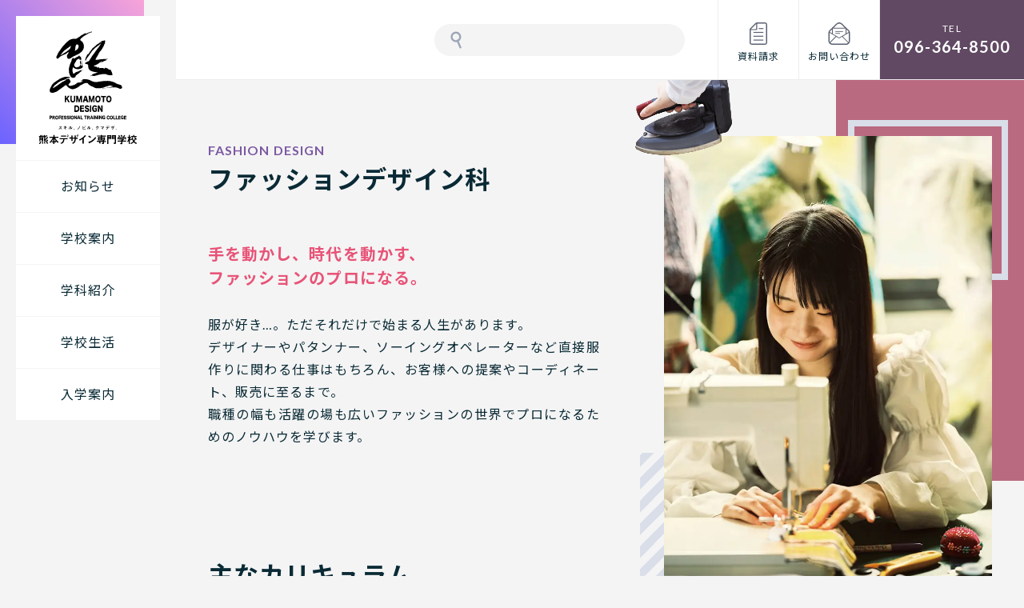

--- FILE ---
content_type: text/html; charset=UTF-8
request_url: https://kumamoto-design.ac.jp/fashion/
body_size: 6044
content:
<!doctype html>
<html lang="ja"><!-- InstanceBegin template="/Templates/temp.dwt" codeOutsideHTMLIsLocked="false" -->
<head>
<meta charset="utf-8">
<!-- InstanceBeginEditable name="doctitle" -->
<title>ファッションデザイン科 | 熊本デザイン専門学校</title>
<meta name="Description" content="熊本デザイン専門学校のファッションデザイン科では、服飾デザインの分野で活躍する人材を育成する学科です。個や時代のニーズに応えるファッションデザイナー。着る人の魅力を引き出すスタイリスト。ファッションのプロに求められる技術や感性を培います。">
<!-- OGP -->
<meta property="og:type" content="article">
<meta property="og:title" content="ファッションデザイン科 | 熊本デザイン専門学校">
<meta property="og:description" content="熊本デザイン専門学校のファッションデザイン科では、服飾デザインの分野で活躍する人材を育成する学科です。個や時代のニーズに応えるファッションデザイナー。着る人の魅力を引き出すスタイリスト。ファッションのプロに求められる技術や感性を培います。">
<meta property="og:image" content="https://kumamoto-design.ac.jp/images/ogp_image.jpg">
<meta property="og:url" content="https://kumamoto-design.ac.jp/fashion/">
<meta property="og:site_name" content="熊本デザイン専門学校">
<meta name="viewport" content="width=device-width,initial-scale=1.0,minimum-scale=1.0">
<!-- InstanceEndEditable -->
<meta name="format-detection" content="telephone=no">
<link rel="shortcut icon" type="image/x-icon" href="/images/favicon.ico" />
<link rel="stylesheet" type="text/css" href="/css/import.css">
<link rel="stylesheet" href="https://fonts.googleapis.com/css?family=Lato:400,700|Noto+Sans+JP:400,700">
<!-- InstanceBeginEditable name="CSS" -->
<link rel="stylesheet" type="text/css" href="/css/layout_department.css">
<!-- InstanceEndEditable -->
<script src="/script/js/jquery.js"></script>
<script src="/script/js/function_header.js"></script>
<!-- InstanceBeginEditable name="JS" -->
<!-- InstanceEndEditable -->
<!-- InstanceParam name="BodyClass" type="text" value="department fashion" -->
</head>

<body class="department fashion">
<div id="wrapper">
    <header class="header">
        <h1><a href="/">熊本デザイン専門学校</a></h1>
        <div class="header-navi">
            <nav class="globalnavi">
                <ul class="menu">
                    <li><a href="/news/">お知らせ</a></li>
                    <li><span>学校案内</span>
                        <ul>
                            <li><a href="/school/">ごあいさつ</a></li>
                            <li><a href="/school/philosophy">教育理念</a></li>
                            <li><a href="/school/feature">教育の特徴</a></li>
                            <li><a href="/school/staff">教員･職員紹介</a></li>
                            <li><a href="/school/employment">就職支援</a></li>
                            <li><a href="/school/qualification">資格取得</a></li>
                            <li><a href="/school/map">アクセス</a></li>
                            <li><a href="/school/companies">企業の採用ご担当者様へ</a></li>
                            <li><a href="/school/publishing">情報公開</a></li>
                        </ul>
                    </li>
                    <li><span>学科紹介</span>
                        <ul>
                            <li><a href="/graphic/">グラフィックデザイン科</a></li>
                            <li><a href="/media/">メディア映像デザイン科</a></li>
                            <li><a href="/space/">建築･インテリアデザイン科</a></li>
                            <li><a href="/fashion/">ファッションデザイン科</a></li>
                        </ul>
                    </li>
                    <li><span>学校生活</span>
                        <ul>
                            <li><a href="/life/">年間行事</a></li>
                            <li><a href="/life/facility">施設紹介</a></li>
                            <li><a href="/life/activities">学外活動</a></li>
                            <li><a href="/blog/">熊デザBLOG</a></li>
                            <li><a href="/gallery/">学生作品集</a></li>
                        </ul>
                    </li>
                    <li><span>入学案内</span>
                        <ul>
                            <li><a href="/enter/">募集要項</a></li>
                            <li><a href="/enter/high">高校生の皆さまへ</a></li>
                            <li><a href="/enter/guardian">保護者の皆さまへ</a></li>
                            <li><a href="/enter/again">再進学希望の皆さまへ</a></li>
                            <li><a href="/enter/support">支援制度</a></li>
                            <li><a href="/enter/open">オープンキャンパス</a></li>
                            <li><a href="/enter/consultation">個別相談会</a></li>
                        </ul>
                    </li>
                </ul>
            </nav>
            <div class="header-sub">
                <div class="sub-innr"> 
                    <script async src="https://cse.google.com/cse.js?cx=0f8ac807b5f692b73"></script>
                    <div class="search-cover">
                        <div class="gcse-search"></div>
                    </div>
                    <ul>
                        <li class="btn-request"><a href="/request/">資料請求</a></li>
                        <li class="btn-contact"><a href="/contact/">お問い合わせ</a></li>
                    </ul>
                    <div class="contact-tel"><span data-action="call" data-tel="096-364-8500">096-364-8500</span></div>
                </div>
            </div>
        </div>
    </header>    <div class="cover"><!-- InstanceBeginEditable name="Contents" -->
        <div class="mainvisual">
            <div id="video-background"></div>
            <div id="video-overlay"></div>
        </div>
        <article>
            <div class="container depart-main">
                <h2 data-text="FASHION DESIGN">ファッションデザイン科</h2>
                <section>
                    <h3 class="a-fiu">手を動かし、時代を動かす、<br>
                        ファッションのプロになる。</h3>
                    <p class="a-fiu">服が好き…。ただそれだけで始まる人生があります。<br>
                        デザイナーやパタンナー、ソーイングオペレーターなど直接服作りに関わる仕事はもちろん、お客様への提案やコーディネート、販売に至るまで。 <br>
                        職種の幅も活躍の場も広いファッションの世界でプロになるためのノウハウを学びます。</p>
                </section>
                <div class="depart-visual">
                    <ul class="a-fi">
                        <li><img src="/images/department/img_fd_main01.webp" alt=""/></li>
                        <li><img src="/images/department/img_fd_main02.jpg" alt=""/></li>
                        <li><img src="/images/department/img_fd_main03.jpg" alt=""/></li>
                        <li><img src="/images/department/img_fd_main04.jpg" alt=""/></li>
                    </ul>
                    <img src="/images/department/img_fd_visual01.png" class="fd-v01 a-fir" alt=""/><img src="/images/department/img_fd_visual02.png" class="fd-v02 a-fid" alt=""/></div>
            </div>
            <section class="container section">
                <h3 class="lead1" data-text="MAIN CURRICULUM">主なカリキュラム</h3>
				<div class="content curriculum">
                    <section class="a-fiu">
                        <h4 data-text="Design">デザイン画</h4>
                        <p>イメージしたデザインを表現するための技術を基礎から学びます。人体のバランスの取り方から、着装、シルエットの表現、着彩方法を身につけ、雰囲気や素材感を出せるようにします。</p>
                    </section>
                    <section class="a-fiu">
                        <h4 data-text="Pattern Sewing">パターン・ソーイング</h4>
                        <p>採寸から基本アイテムのパターンメーキングまで、平面から立体を作り出す構成感覚を養います。また、ミシンの使い方から縫製まで、既製服の仕立てを理解しイメージを形にするための技術を身につけます。</p>
                    </section>
					<section class="a-fiu">
                        <h4 data-text="Fashion Business">ファッションビジネス論</h4>
                        <p>企画から生産、販売に至るまで、ファッション業界の流通の仕組みを学びます。服を作る人、売る人等、全ての職種にとって必要な知識を身につけ、ファッションビジネス能力検定3級、2級の取得を目指します。</p>
                    </section>
					<section class="a-fiu">
                        <h4 data-text="Styling Coordination">スタイリングコーディネート</h4>
                        <p>アパレルにおける商品知識を学び、アイテム、ディティール、シルエット、素材、カラー等、様々な角度からコーディネート提案力を身につけます。</p>
                    </section>
					<section class="a-fiu">
                        <h4 data-text="Sales Techniques">セールステクニック</h4>
                        <p>多様化するマーケットや購買チャネルの中で、実店舗ならではの強みを明確にし、ECでは味わえない感動をお客様に提供する為に必要とされる、コンサルティングセールスのベースを学修します。</p>
                    </section>
					<section class="a-fiu">
                        <h4 data-text="Basic Design">ベーシックデザイン</h4>
                        <p>色彩検定に向けての学習と共に、色彩の基礎的な知識をアクリル絵の具による実技課題を通して学びます。平面構成の図案の構成力、配色計画、アナログ技法の技術表現力を身につけ、ファッションのカラーコーディネートに役立てます。</p>
                    </section>
                </div>
            </section>
            <div class="partition fd-part1"></div>
            <section class="container section depart-schedule">
                <h3 class="lead1" data-text="SCHEDULE">年間スケジュール</h3>
                <section class="content">
                    <h4>1年次</h4>
                    <h5 class="a-fiu">ファッションに関わる基礎知識・技術を身につける</h5>
                    <p class="a-fiu">ファッションの基礎を学びます。<br>
                    コンセプトワークやデザイン画等の「考える力」から、パターン・ソーイング等の「作る力」、スタイリングや販売等の「伝える力」まで、幅広い知識と技術を身につけます。</p>
                    <div class="row a-fiu">
                        <h6 class="lead3">１年次の流れ</h6>
                        <div class="parag layout type-c">
                            <figure class="left"><img src="/images/department/img_fd_flow1.gif" alt="１年次の流れ"/>
                                <figcaption>ファッションデザイン科の１年次の流れ</figcaption>
                            </figure>
                            <div class="right">
                                <dl>
                                    <dt>教科目</dt>
                                    <dd>ファッションビジネス論I・ファッションマーケティングI・ファッションデザイン論・デザイン画I・スタイリングコーディネート・ベーシックデザイン・素材学・服飾史・パターンメーキング・ソーイング・販売概論・セールステクニック・ビジネスマナー・社会研究I・総合デザイン論</dd>
                                    <dt>修了制作</dt>
                                    <dd>テーマに沿ってオリジナルデザインに取り組み、企画立案、制作、プレゼンテーションまでを行います。</dd>
                                </dl>
                            </div>
                        </div>
                    </div>
                </section>
                <section class="content">
                    <h4>2年次</h4>
                    <h5 class="a-fiu">学びのゴールとしてブランド・ショップをプロデュース。<br>
                    リアルに未来をシミュレーション！</h5>
                    <p class="a-fiu">少人数編成の専攻コースで、実践的な専門知識と技術を修得。<br>
                    ケーススタディを中心にマーケティングリサーチやコンセプトワークを学び、業界で即戦力として活躍できる「企画提案力」と「表現力」を身につけます。</p>
                    <div class="row a-fiu">
                        <h6 class="lead3">２年次の流れ</h6>
                        <div class="parag layout type-c">
                            <figure class="left"><img src="/images/department/img_fd_flow2.gif" alt="２年次の流れ"/>
                                <figcaption>ファッションデザイン科の２年次の流れ</figcaption>
                            </figure>
                            <div class="right">
                                <dl>
                                    <dt>教科目</dt>
                                    <dd>ECネットショップビジネス・ファッションビジネス論II・ファッションマーケティングII・グラフィックデザイン・スタイリングワーク・品質管理・デザイン画II・アパレル実習・社会研究II・セールステクニックII・ショップマネジメント・ショッププロデュース・ドレーピング・パターンメーキング・ソーイング・ブランドプロデュース</dd>
                                    <dt>卒業制作</dt>
                                    <dd>2年間の学修成果として、ブランドとショップのプロデュースを行います。情報分析・企画・制作・仕入れ・運営・広報・販売までをすべて手がけます。</dd>
                                </dl>
                            </div>
                        </div>
                    </div>
                </section>
            </section>
            <div class="partition fd-part2"></div>
            <section class="container section">
                <h3 class="lead1" data-text="COURSE">専攻コース</h3>
                <div class="content">
                    <ol class="no-layout no-course">
                        <li>
                            <h4>ファッションビジネス専攻コース</h4>
                            <p>対面で、ネットショップで、オンライン接客で...<br>
                            ファッションの販売方法は大きく進化し、その領域も活躍の場も大きな広がりをみせています。<br>
                            ファッションを社会へつなぐソーシャルデザインを学び時代にマッチした、ファッションビジネスのプロを育てます。</p>
                        </li>
                        <li>
                            <h4>クリエイティブ専攻コース</h4>
                            <p>目まぐるしく変わるトレンドや多様化するライフスタイルの中、持続可能な社会への変換が求められるファッション業界。<br>
                            そこで必要とされる企画、デザイン、制作、マーケティングまでを学び、新鮮で発見のある、新たなデザインを社会へ届けることのできる真のファッション・クリエイターを育成します。</p>
                        </li>
                    </ol>
                </div>
				<div class="row a-fiu">
                <section class="frame">
                    <h3 class="lead2">ネットショップビジネスを学ぶ！</h3>
                    <p>両コースを通じて、ネットショップについて学びます。<br>
						ファッションアドバイザーの活躍の場は、お店だけではありません。「ネットで買う人」が増えている今、「ネットで売る人」が必要です。しかしネットでは、単純に写真と説明だけでは売れません。服は直接身体に触れ、動きやすさや心地よさ、似合うかどうか、手持ちの服と合うかなど、悩みどころもたくさん…。ネット販売には難しさや問題点が実に多いのです。対面でお客様に満足していただけるような接客スキルを、ネット上でも同じように発揮できる…。それこそが、お客様からもアパレル業界からも求められる人材です。</p>
					<div class="row">
						<h4 class="lead3">WEBビジネス</h4>
						<p>WEBビジネスや、EC（電子商取引）において、知っておくべき基礎知識と、一個人でもECの開設、運用ができる力を身につけます。ネットショップサイトを制作し、商品の見せ方、コメントの内容など実践的に学びます。</p>
					</div>
					<div class="row">
						<h4 class="lead3">SNSコミュニケーション</h4>
						<p>アパレル企業が今、力を入れているのがInstagramなどを使用したSNSによる情報発信とコミュニケーション。販売員のコーディネート画像を、より魅力的に伝えるための写真撮影技術やコメント、タグ付けの知識など、ターゲットに響く効果的なプロモーション手法を修得します。</p>
					</div>
			    </section>
            </div>
            </section>
            <section class="container section white-section">
                <h3 class="lead1" data-text="GALLERY">学生作品</h3>
                <div class="content a-fi">
                    <div class="gallery-list">
                        <ul>
                         <li title="ファッションデザイン科"><a href="/control/wp-content/uploads/2025/04/img_FD_2025-01.jpg" rel="gallery" class="cboxlink">
                            <div><img src="/control/wp-content/uploads/2025/04/img_FD_2025-01_s.jpg" alt="オリジナル作品「３０６６０」　"/></div>
                            <strong>オリジナル作品「３０６６０」　</strong></a></li>
                         <li title="ファッションデザイン科"><a href="https://www.youtube.com/embed/XQlNCAiu_xk?rel=0" rel="gallery" class="youtube">
                            <div><img src="/control/wp-content/uploads/2024/11/img_sotsusei_FD2023-268x179.jpg" alt="【卒展29th】ファッションデザイン科"/></div>
                            <strong>【卒展29th】ファッションデザイン科</strong></a></li>
                         <li title="ファッションデザイン科"><a href="/control/wp-content/uploads/2024/04/f-03_2024_full.jpg" rel="gallery" class="cboxlink">
                            <div><img src="/control/wp-content/uploads/2024/04/f-03_2024.jpg" alt="オリジナル作品 &#8211; 祈り花 &#8211;"/></div>
                            <strong>オリジナル作品 &#8211; 祈り花 &#8211;</strong></a></li>
                         <li title="ファッションデザイン科"><a href="/control/wp-content/uploads/2024/04/f-02_2024_full.jpg" rel="gallery" class="cboxlink">
                            <div><img src="/control/wp-content/uploads/2024/04/f-02_2024.jpg" alt="循環ファッション &#8211; POP UP SHOP &#8211;"/></div>
                            <strong>循環ファッション &#8211; POP UP SHOP &#8211;</strong></a></li>
                         <li title="ファッションデザイン科"><a href="/control/wp-content/uploads/2024/04/f-01_2024_full.jpg" rel="gallery" class="cboxlink">
                            <div><img src="/control/wp-content/uploads/2024/04/f-01_2024.jpg" alt="オリジナル作品  &#8211; TIME LESS &#8211;"/></div>
                            <strong>オリジナル作品  &#8211; TIME LESS &#8211;</strong></a></li>
                         <li title="ファッションデザイン科"><a href="/control/wp-content/uploads/2021/03/f-21.jpg" rel="gallery" class="cboxlink">
                            <div><img src="/control/wp-content/uploads/2021/03/f-22-268x179.jpg" alt="Upcycle"/></div>
                            <strong>Upcycle</strong></a></li>
                        </ul>
                    </div>
                    <div class="parag txt-center"><a href="/gallery/g-fashion/" class="btnlink">more</a></div>
                </div>
            </section>
            <section class="container section">
                <h3 class="lead1" data-text="FUTURE IMAGE">資格・進路</h3>
                <div class="content a-fiu">
                    <table class="future-image">
                        <tr>
                            <th scope="row">取得可能な<br>資格・検定</th>
                            <td>色彩検定／ファッションビジネス能力検定／ファッション販売能力検定／パターンメーキング技術検定／ファッション色彩能力検定</td>
                        </tr>
                        <tr>
                            <th scope="row">将来の<br>仕事場</th>
                            <td>総合アパレルメーカー／レディスアパレルメーカー／メンズアパレルメーカー／キッズアパレルメーカー／スポーツウェアメーカー／アパレル生産企業／アパレル小売業／百貨店／専門店／量販店／ネット通販／ファッション雑貨／テキスタイル商社　など</td>
                        </tr>
                        <tr>
                            <th scope="row">めざす<br>職業</th>
                            <td>ファッションデザイナー／パタンナー／ソーイングオペレーター／マーチャンダイザー／ファッションスタイリスト／ファッションアドバイザー／EC店舗運営／バイヤー／セールスマネージャー／スーパーバイザー／スタイリストファッションコーディネーター／ショップオーナー／テキスタイルデザイナー／ソーイングスタッフ／アパレル販売スタッフ／パーソナルスタイリスト／アタッシュ・ド・プレス／アパレルCADオペレーター／ファッション業界関連企画・営業担当　など</td>
                        </tr>
                    </table>
                </div>
            </section>
        </article>
        <!-- InstanceEndEditable -->
        <div class="sidearea"><a href="/" class="btn-home">HOME</a><a href="#wrapper" class="btn-pagetop">PAGETOP</a>
            <ul class="pickup-list pic-2">
                <li><a href="/enter/"><img src="/control/wp-content/uploads/2021/01/menu_gansho_sp.svg" class="img-switch" alt="入学願書受付中"/></a></li>
                <li><a href="/enter/open"><img src="/control/wp-content/uploads/2021/01/menu_oc_sp.svg" class="img-switch" alt="オープンキャンパスお申込み"/></a></li>
            </ul>
        </div>
        <footer class="footer">
            <address>
            <strong><a href="/"><img src="/images/ttl_logo_white.svg" alt="熊本デザイン専門学校"/></a></strong>
            <p>〒862-0973 熊本市中央区大江本町 2-5</p>
            <ul>
                <li>096-364-8500</li>
                <li>096-364-2100</li>
            </ul>
            </address>
            <ul class="footer-sns">
                <li><a href="https://www.facebook.com/kumadeza/" target="_blank" title="facebook">公式facebookページ</a></li>
                <li><a href="https://instagram.com/kumadeza/" target="_blank" title="Instagram">公式Instagramアカウント</a></li>
                <li><a href="https://www.youtube.com/@KUMADEZA" title="Youtube">熊本デザイン専門学校 公式Youtubeチャンネル</a></li>
            </ul>
            <small>© KUMAMOTO DESIGN PROFESSIONAL TRAINING COLLEGE.</small></footer>    </div>
</div>
<script src="/script/js/function_footer.js"></script> 
<!-- InstanceBeginEditable name="FooterJS" --> 
<script src="/script/js/function_fashion.js"></script> 
<!-- InstanceEndEditable -->
</body>
<!-- InstanceEnd --></html>

--- FILE ---
content_type: text/css
request_url: https://kumamoto-design.ac.jp/css/import.css
body_size: 8684
content:
html{line-height:1.15;-webkit-text-size-adjust:100%}body{margin:0}main{display:block}h1{font-size:2em;margin:0.67em 0}hr{box-sizing:content-box;height:0;overflow:visible}pre{font-family:monospace, monospace;font-size:1em}a{background-color:transparent}abbr[title]{border-bottom:none;text-decoration:underline;text-decoration:underline dotted}b,strong{font-weight:bolder}code,kbd,samp{font-family:monospace, monospace;font-size:1em}small{font-size:80%}sub,sup{font-size:75%;line-height:0;position:relative;vertical-align:baseline}sub{bottom:-0.25em}sup{top:-0.5em}img{border-style:none}button,input,optgroup,select,textarea{font-family:inherit;font-size:100%;line-height:1.15;margin:0}button,input{overflow:visible}button,select{text-transform:none}button,[type="button"],[type="reset"],[type="submit"]{-webkit-appearance:button}button::-moz-focus-inner,[type="button"]::-moz-focus-inner,[type="reset"]::-moz-focus-inner,[type="submit"]::-moz-focus-inner{border-style:none;padding:0}button:-moz-focusring,[type="button"]:-moz-focusring,[type="reset"]:-moz-focusring,[type="submit"]:-moz-focusring{outline:1px dotted ButtonText}fieldset{padding:0.35em 0.75em 0.625em}legend{box-sizing:border-box;color:inherit;display:table;max-width:100%;padding:0;white-space:normal}progress{vertical-align:baseline}textarea{overflow:auto}[type="checkbox"],[type="radio"]{box-sizing:border-box;padding:0}[type="number"]::-webkit-inner-spin-button,[type="number"]::-webkit-outer-spin-button{height:auto}[type="search"]{-webkit-appearance:textfield;outline-offset:-2px}[type="search"]::-webkit-search-decoration{-webkit-appearance:none}::-webkit-file-upload-button{-webkit-appearance:button;font:inherit}details{display:block}summary{display:list-item}template{display:none}[hidden]{display:none}*,*:before,*:after{background-repeat:no-repeat;-webkit-box-sizing:border-box;-moz-box-sizing:border-box;-ms-box-sizing:border-box;-o-box-sizing:border-box;box-sizing:border-box}html{width:100%;height:100%;font-size:62.5%}body{width:100%;height:100%;margin:0;padding:0;background-color:#f4f4f4;font-family:'Lato', 'Noto Sans JP', '游ゴシック Medium', '游ゴシック体', 'Yu Gothic Medium', YuGothic, 'ヒラギノ角ゴ ProN', 'Hiragino Kaku Gothic ProN', 'メイリオ', Meiryo, 'ＭＳ Ｐゴシック', 'MS PGothic', sans-serif;font-size:16px;font-size:1.6rem;line-height:1.8em;letter-spacing:0.8pt;color:#0a2a35;overflow:scroll;overflow-x:hidden;-webkit-text-size-adjust:100%}img{width:auto;max-width:100%;height:auto;border:none;vertical-align:text-bottom}a:link{background-repeat:no-repeat;text-decoration:none;color:#0a2a35}a:visited{text-decoration:none;color:#0a2a35}p{text-align:justify;text-justify:inter-ideograph}p:first-child{margin-top:0}p:nth-last-child(1){margin-bottom:0}#wrapper{width:100%;margin:0;padding:0 0 60px;overflow-x:hidden}.cover{width:100%;margin:0;padding:0}.container{padding:0 10px}.section{position:relative;margin-top:80px}.cttl+.section{margin-top:40px}.content{position:relative;margin-top:60px}.row,.parag{margin-top:30px}@media screen and (min-width: 321px){.container{padding:0 20px}}@media screen and (min-width: 641px){.container{padding:0 30px}.section{margin-top:100px}.cttl+.section{margin-top:60px}.content{margin-top:80px}.row{margin-top:40px}}@media screen and (min-width: 769px){#wrapper{min-width:1000px;padding-bottom:0}a:link{-webkit-transition:background-color 0.5s, border-color 0.5s, color 0.5s;-moz-transition:background-color 0.5s, border-color 0.5s, color 0.5s;-ms-transition:background-color 0.5s, border-color 0.5s, color 0.5s;-o-transition:background-color 0.5s, border-color 0.5s, color 0.5s;transition:background-color 0.5s, border-color 0.5s, color 0.5s}a:hover{text-decoration:underline}a:active{text-decoration:underline;color:#e95277}.cover{padding:100px 0 0 220px}.section{margin-top:140px}.cttl+.section{margin-top:100px}.container{padding:0 40px}.content{margin-top:100px}.row{margin-top:60px}}@media screen and (min-width: 1281px){.cover{padding:100px 96px 0 34.76%}.container{padding:0 60px}}.header{position:relative;background-color:#fff}.header h1{height:60px;margin:0;padding:0}.header h1 a{display:block;width:229px;height:100%;background-image:url("../images/ttl_logo.svg");background-size:209px auto;background-position:center;text-indent:100%;white-space:nowrap;overflow:hidden}.header-sub ul{margin:0;padding:0;list-style:none;*zoom:1}.header-sub ul:before,.header-sub ul:after{content:"";display:table}.header-sub ul:after{clear:both}.header-sub ul li{float:left;width:50%;margin:0;padding:0}.header-sub ul li a{display:block;padding:38px 0 14px;background-color:#5a6170;background-size:auto 20px;background-position:center top 14px;text-align:center;font-size:14px;font-size:1.4rem;line-height:1.25em;color:#fff}.header-sub ul li.btn-request a{background-image:url("../images/icon_request_white.svg")}.header-sub ul li.btn-contact a{background-image:url("../images/icon_contact_white.svg")}.contact-tel{padding:24px 0;background-color:#223748;border-top:1px solid #9da6b8;text-align:center;font-size:20px;font-size:2.0rem;line-height:1.0em;color:#fff}.contact-tel:before{content:"TEL："}.contact-tel span{font-weight:bold}.contact-tel a{color:#fff}@media screen and (max-width: 768px){.header-sub ul li:first-child{border-right:1px solid #9da6b8}}@media screen and (min-width: 769px){.header{position:static;background-color:inherit}.header h1{position:fixed;top:20px;left:20px;z-index:10;width:180px;height:180px}.header h1:before{content:"";position:absolute;top:-20px;left:-20px;width:180px;height:180px;background:#6c63ff;background:-moz-linear-gradient(45deg, #6c63ff 0%, #f8a4d8 100%);background:-webkit-linear-gradient(45deg, #6c63ff 0%, #f8a4d8 100%);background:linear-gradient(45deg, #6c63ff 0%, #f8a4d8 100%);filter:progid:DXImageTransform.Microsoft.gradient( startColorstr='#6c63ff', endColorstr='#f8a4d8',GradientType=1 );-webkit-transition:0.3s;-moz-transition:0.3s;-ms-transition:0.3s;-o-transition:0.3s;transition:0.3s}.header h1 a{position:absolute;top:0;left:0;width:100%;background-color:#fff;background-image:url("../images/ttl_logomark.svg");background-size:contain}.header-sub{position:fixed;top:0;left:0;z-index:8;width:100%;min-width:1000px;padding-left:220px}.sub-innr{position:relative;height:100px;padding-right:423px;background-color:#fff;border-bottom:1px solid #ececec}.search-cover{float:right;width:49.27%;padding-top:30px}.header-sub ul{position:absolute;top:0;right:180px;width:203px;height:99px;border-right:1px solid #ececec}.header-sub ul li{height:100%;border-left:1px solid #ececec}.header-sub ul li a{height:100%;padding:65px 0 0;background-color:#fff;background-size:auto 28px;background-position:center top 28px;font-size:12px;font-size:1.2rem;line-height:1.0em;color:#0a2a35}.header-sub ul li.btn-request a{background-image:url("../images/icon_request_gray.svg")}.header-sub ul li.btn-contact a{background-image:url("../images/icon_contact_gray.svg")}.contact-tel{position:absolute;top:0;right:0;width:180px;height:99px;padding:30px 0 0;background-color:#614963;border-top:none}.contact-tel:before{content:"TEL";display:block;margin-bottom:6px;font-size:12px;font-size:1.2rem;line-height:1.0em}.header h1:hover:before{top:-10px;left:-10px}.header h1:hover a{background-color:inherit;background-image:url("../images/ttl_logomark_mask.svg")}.header-sub ul li a:hover{text-decoration:none;color:#fff}.header-sub ul li.btn-request a:hover{background-image:url("../images/icon_request_white.svg");background-color:#b96a80}.header-sub ul li.btn-contact a:hover{background-image:url("../images/icon_contact_white.svg");background-color:#9a5673}}@media screen and (min-width: 1281px){.header-sub{padding-left:34.76%}}.gsc-control-cse{position:relative;padding:0 !important;background-color:inherit !important;border:none !important}.gsc-control-cse:before{content:"";display:block;position:absolute;top:50%;left:20px;width:14px;height:22px;margin-top:-11px;background-image:url("../images/icon_search.svg");background-size:contain}.gsc-input{padding-right:0 !important}.gsc-search-box{margin-bottom:0 !important}.gsc-input-box{width:100%;height:60px;margin-bottom:0 !important;background-color:#f4f4f4 !important;border:none !important}.gsib_a{padding:0 0 0 44px !important}#gsc-i-id1{height:60px !important;background:none !important}.gsc-search-button{display:none}.gscb_a{color:#9a5673 !important}.gsc-input::-webkit-input-placeholder{color:transparent}.gsc-input:-ms-input-placeholder{text-indent:-9999px !important}.gsc-input::-moz-placeholder{color:transparent}@media screen and (min-width: 769px){.gsc-input-box{height:40px;border-radius:20px}#gsc-i-id1{height:40px !important}}.footer{position:relative;margin-top:80px;padding:65px 10px 25px;background-color:#5a6170;text-align:center;color:#fff}.footer:before,.footer:after{content:"";display:block;position:absolute;left:0;width:100%;height:20px}.footer:before{top:0;background-color:#dadfea}.footer:after{top:20px;background-color:#9da6b8}.footer address{font-style:normal}.footer address strong img{height:38px}.footer address p{margin:8px 0 0;text-align:center;font-size:14px;font-size:1.4rem;line-height:1.5em}.footer address ul{margin:15px 0 0;padding:0;list-style:none}.footer address ul li{margin:0;padding:0;font-size:18px;font-size:1.8rem;line-height:1.5em;font-weight:bold}.footer address ul li:first-child{margin-bottom:2px}.footer address ul li:before{margin-right:10px;font-size:12px;font-size:1.2rem;vertical-align:top}.footer address ul li:nth-child(1):before{content:"TEL"}.footer address ul li:nth-child(2):before{content:"FAX"}.footer address ul li a{color:#fff}.footer-sns{margin:25px 0;padding:0;letter-spacing:-0.4em;list-style:none}.footer-sns li{display:inline-block;margin:0 8px;padding:0;letter-spacing:0.8pt}.footer-sns li a{display:block;width:40px;height:40px;background-color:#fff;background-size:contain;border-radius:20px;text-align:left;text-indent:100%;white-space:nowrap;overflow:hidden}.footer-sns li a[title="facebook"]{background-image:url("../images/icon_facebook_gray.svg")}.footer-sns li a[title="Instagram"]{background-image:url("../images/icon_instagram_gray.svg")}.footer-sns li a[title="Youtube"]{background-image:url("../images/icon_youtube_gray.svg")}.footer small{display:inline-block;font-size:14px;font-size:1.4rem;line-height:1.5em}@media screen and (min-width: 321px){.footer{padding:65px 20px 25px}}@media screen and (min-width: 641px){.footer{margin-top:100px;padding:70px 30px 30px}.footer address{position:relative;max-width:550px;margin:0 auto;text-align:left}.footer address p{margin-top:0;text-align:left}.footer address ul{position:absolute;top:0;right:0;margin-top:0;padding:2px 0 2px 55px;border-left:1px solid #fff}.footer address ul li{position:relative;padding-left:40px}.footer address ul li:before{position:absolute;top:0;left:0;margin-right:0}}@media screen and (min-width: 769px){.footer{margin-top:140px;padding:90px 40px 40px}.footer address a{-webkit-transition:opacity 0.5s;-moz-transition:opacity 0.5s;-ms-transition:opacity 0.5s;-o-transition:opacity 0.5s;transition:opacity 0.5s}.footer-sns li{margin:0 4px}.footer address a:hover{filter:alpha(opacity=50);-moz-opacity:0.5;opacity:0.5}.footer-sns li a:hover{background-color:#f8a4d8}}@media screen and (min-width: 1367px){.footer address{position:relative;margin:0 0 30px}.footer-sns{position:absolute;top:100px;right:40px;margin:0}}@media screen and (min-width: 1441px){.footer{padding:90px 60px 40px}.footer-sns{right:60px}}.error404 .mainvisual{background-image:url("../images/img_main-404.jpg")}.error404 article{padding:0 40px}.error404 article h2{position:relative;z-index:2;margin:-60px auto 0;padding:0}.error404 article p{margin:40px 0 0}.error404 article p:nth-last-child(1){text-align:center}@media screen and (min-width: 481px){.error404 article{padding:0 80px}}@media screen and (min-width: 641px){.error404 article h2{max-width:412px}.error404 article p{text-align:center}}@media screen and (min-width: 769px){.error404 article{padding-top:80px}.error404 article h2{margin-top:0}}.globalnavi{width:100%}.globalnavi ul{margin:0;padding:0;list-style:none}@media screen and (min-width: 769px){.globalnavi{position:fixed;top:200px;left:20px;z-index:10;width:auto}}ul.menu li{position:relative;margin:0;padding:0}ul.menu li a{display:block;text-decoration:none}ul.menu>li{background-color:#9a5673}ul.menu>li>a:first-child,ul.menu>li>span:first-child{display:block;width:100%;height:100%;padding:18px 40px 17px 20px;border-bottom:1px solid rgba(0,0,0,0.075);color:#fff}@media screen and (min-width: 769px){ul.menu>li{margin-top:1px;background-color:#fff}ul.menu>li>a:first-child,ul.menu>li>span:first-child{width:180px;height:64px;padding:18px 0 0;border-bottom:none;text-align:center;color:#0a2a35}ul.menu>li>span{-webkit-transition:background-color 0.5s, color 0.5s;-moz-transition:background-color 0.5s, color 0.5s;-ms-transition:background-color 0.5s,  color 0.5s;-o-transition:background-color 0.5s, color 0.5s;transition:background-color 0.5s, color 0.5s}ul.menu>li:hover>a:first-child,ul.menu>li:hover>span:first-child{background-color:#223748;color:#fff}}ul.menu>li>ul{display:none;width:100%}ul.menu>li>ul>li{background-color:#b96a80;border-top:1px solid rgba(0,0,0,0.075)}ul.menu>li>ul>li>a{position:relative;padding:18px 40px 17px 20px;color:#fff}@media screen and (min-width: 769px){ul.menu>li>ul{position:absolute;top:0;left:100%;z-index:99;width:241px;padding-left:1px}ul.menu>li:nth-child(2)>ul{top:-195px}ul.menu>li:nth-child(3)>ul{top:-65px}ul.menu>li:nth-child(4)>ul{top:-130px}ul.menu>li:nth-child(5)>ul{top:-260px}ul.menu>li>ul>li{margin-top:1px;border-top:none}ul.menu>li>ul>li:first-child{margin-top:0}ul.menu>li>ul>li>a{height:64px;padding:18px 0 0;background-color:#9a5673;text-align:center}ul.menu>li>ul>li>a:hover{background-color:#b96a80;color:#fff}}@media screen and (min-width: 769px) and (max-height: 630px){ul.menu>li:nth-child(5)>ul{top:-390px}}ul.menu li .sub-toggle{position:absolute;top:0;left:0;z-index:999;width:100%;height:63px;background-image:url(../images/icon_plus.svg);background-size:16px 16px;background-position:right 12px center;cursor:pointer}ul.menu li .sub-toggle>i{display:none}ul.menu li .sub-toggle.expanded{background-image:url(../images/icon_minus.svg)}@media screen and (min-width: 769px){ul.menu>li>.sub-toggle{display:none}}.menu-collapser{position:absolute;top:0;right:0;z-index:10;width:60px;height:60px;background-color:#5a6170}.collapse-button{height:100%;background-image:url(../images/btn_spmenu.svg);background-size:cover;text-indent:100%;white-space:nowrap;overflow:hidden;cursor:pointer}.collapse-button.open{background-image:url(../images/btn_spmenu_close.svg)}.cttl{position:relative;margin:0;padding:38px 0 0;font-size:31.25px;font-size:3.125rem;line-height:1.25em}.cttl:after{display:inline-block;position:absolute;top:20px;left:0;padding-right:50px;background-image:url("../images/img_cttl_line.gif");background-position:right center;font-size:12px;font-size:1.2rem;line-height:1.0em;color:#9da6b8}@media screen and (min-width: 321px){.cttl{padding-top:44px}}@media screen and (min-width: 641px){.cttl{padding-top:68px;font-size:39.06px;font-size:3.906rem;line-height:1.25em}.cttl:after{top:40px;font-size:14px;font-size:1.4rem;line-height:1.0em}}@media screen and (min-width: 769px){.cttl{padding-top:108px}.cttl:after{top:80px}}.lead1{margin:0;padding:0;font-size:25px;font-size:2.5rem;line-height:1.25em}.lead1:after{content:attr(data-text);display:block;margin-top:6px;font-size:12px;font-size:1.2rem;line-height:1.0em;color:#7b59a3}.lead2{position:relative;margin:0;padding:0 0 8px;border-bottom:1px solid #9da6b8;font-size:20px;font-size:2.0rem;line-height:1.25em}.lead2:after{content:"";display:block;position:absolute;bottom:-4px;left:0;width:80px;height:3px;background:#6c63ff;background:-moz-linear-gradient(left, #6c63ff 0%, #f8a4d8 100%);background:-webkit-linear-gradient(left, #6c63ff 0%, #f8a4d8 100%);background:linear-gradient(to right, #6c63ff 0%, #f8a4d8 100%);filter:progid:DXImageTransform.Microsoft.gradient( startColorstr='#6c63ff', endColorstr='#f8a4d8',GradientType=1 )}.lead3{position:relative;margin:0;padding:3px 0 4px 16px;font-size:16px;font-size:1.6rem;line-height:1.25em}.lead3:before{content:"";display:block;position:absolute;top:0;left:0;width:4px;height:100%;background-color:#9a5673}@media screen and (min-width: 641px){.lead1{font-size:31.25px;font-size:3.125rem;line-height:1.25em}.lead2{padding-bottom:20px;font-size:25px;font-size:2.5rem;line-height:1.25em}.lead3{padding:4px 0 5px 16px;font-size:20px;font-size:2.0rem;line-height:1.25em}}.accent{display:block;margin:0;padding:0;font-size:25px;font-size:2.5rem;line-height:1.25em}@media screen and (min-width: 769px){.accent{font-size:31.25px;font-size:3.125rem;line-height:1.25em}}.layout figure{margin:0}.layout figure img{display:block;margin:0 auto}.layout figure figcaption{line-height:0;text-indent:100%;overflow:hidden}.layout figure figcaption.show-cap{margin-top:6px;text-align:center;text-indent:0;white-space:inherit;overflow:inherit}.layout .left,.layout .right{width:auto;margin-top:30px}.layout .left:first-child,.layout .right:first-child{margin-top:0}@media screen and (min-width: 481px){.layout{display:flex}.layout.reverse{flex-direction:row-reverse}.layout .left,.layout .right{margin-top:0}.type-a .left{width:38.21%}.type-a .right{width:61.79%;padding-left:20px}.type-b{margin-right:-10px;margin-left:-10px}.type-b .left,.type-b .right{width:50%;margin:0 10px}.type-c .left{width:61.79%;padding-right:20px}.type-c .right{width:38.21%}}@media screen and (min-width: 641px){.type-a .right{padding-left:30px}.type-b{margin-right:-15px;margin-left:-15px}.type-b .left,.type-b .right{margin:0 15px}.type-c .left{padding-right:40px}}@media screen and (min-width: 769px){.type-a .right{padding-left:60px}.type-b{margin-right:-30px;margin-left:-30px}.type-b .left,.type-b .right{margin:0 30px}.type-c .left{padding-right:60px}}.mainvisual{position:relative;width:100%;height:80px;background-size:cover;background-position:center;overflow:hidden}.mainvisual iframe{position:absolute;top:0;right:0}#video-background,#video-overlay{position:absolute;top:0;left:0;width:auto;height:auto;min-width:100%;min-height:100%}#video-background{z-index:-2}#video-overlay{z-index:-1}@media screen and (min-width: 641px){.mainvisual{height:160px}}@media screen and (min-width: 769px){.mainvisual{position:fixed;top:0;left:0;width:220px;height:100% !important}#video-overlay{-webkit-transition:0.5s;-moz-transition:0.5s;-ms-transition:0.5s;-o-transition:0.5s;transition:0.5s}.mainvisual:hover #video-overlay,.header:hover ~ .cover #video-overlay{background-color:rgba(10,42,53,0.85)}}@media screen and (min-width: 1281px){.mainvisual{width:34.76%}}.sidearea{position:fixed;bottom:0;left:0;z-index:50;width:100%;height:60px;padding:0 65px;background-color:#5a6170}.sidearea>a{display:block;position:absolute;bottom:0;width:60px;height:60px;background-size:contain;text-indent:100%;white-space:nowrap;overflow:hidden}.sidearea a.btn-home{left:0;background-image:url("../images/btn_home.svg")}.sidearea a.btn-pagetop{right:0;background-image:url("../images/btn_pagetop_sp.svg")}.pickup-list{margin:0 auto;padding:10px 0 0;list-style:none}.pickup-list li{height:40px;margin:0;padding:0}.pickup-list li a{display:block;height:100%}.pickup-list li:nth-child(1) a{background-color:#c6999e}.pickup-list li:nth-child(2) a{background-color:#b96a80}.pickup-list li a img{display:block;max-height:40px;margin:0 auto;line-height:0}@media screen and (min-width: 321px){.sidearea{padding:0 80px}.sidearea a.btn-home{left:10px}.sidearea a.btn-pagetop{right:10px}.pickup-list li{height:50px}.pickup-list li a img{max-height:50px}}@media screen and (max-width: 768px){.pic-1{max-width:160px}.pic-1 li{width:100%}.pic-2{display:flex;flex-flow:row wrap;max-width:326px;margin:0 auto}.pic-2 li{width:calc(100% / 2 - 6px);margin:0 3px}}@media screen and (min-width: 769px){.sidearea{position:fixed;top:0;right:0;z-index:2;bottom:auto;left:auto;width:96px;height:100%;padding:0}.sidearea a.btn-home{display:none}.sidearea a.btn-pagetop{right:0;width:96px;height:96px;background-image:url("../images/btn_pagetop_pc.svg")}.pickup-list{position:absolute;right:0;bottom:110px;height:auto;padding-top:0}.pickup-list:before{content:"";display:block;position:absolute;top:-103px;left:50%;width:10px;height:88px;margin-left:-5px;background-image:url("../images/img_side_text.svg");background-size:contain;background-position:center}.pickup-list li{width:60px;height:200px;margin-top:10px}.pickup-list li a{-webkit-transition:opacity 0.5s;-moz-transition:opacity 0.5s;-ms-transition:opacity 0.5s;-o-transition:opacity 0.5s;transition:opacity 0.5s}.pickup-list li a img{max-height:none}.sidearea a.btn-pagetop:hover{background-color:#614963;background-image:url("../images/btn_pagetop_pc_white.svg")}.pickup-list li a:hover{filter:alpha(opacity=50);-moz-opacity:0.5;opacity:0.5}}@media screen and (min-width: 769px) and (max-width: 1280px){.sidearea{display:none}}.partition{position:relative;height:120px;margin:60px 0 -20px;background-image:url("../images/bg_stripe.gif");background-position:center;background-repeat:repeat}.partition:before,.partition:after{content:"";display:block;position:absolute;left:0;width:100%;height:30px;background-size:100% 100%}.partition:before{top:0;background-image:url("../images/bg_f-l-t_gray.svg")}.partition:after{bottom:0;background-image:url("../images/bg_f-l-b_gray.svg")}@media screen and (min-width: 641px){.partition{height:160px;margin:80px 0 -20px}.partition:before,.partition:after{height:50px}}@media screen and (min-width: 769px){.partition{height:240px;margin:100px 0 -60px}.partition:before,.partition:after{height:60px}}.white-section{position:relative;background-color:#fff}.white-section:before,.white-section:after{content:"";position:absolute;left:0;width:100%;height:30px;background-size:100% 100%}.white-section:before{top:-30px;background-image:url("../images/bg_f-l-b_white.svg")}.white-section:after{bottom:-30px;background-image:url("../images/bg_f-l-t_white.svg")}@media screen and (min-width: 641px){.white-section:before,.white-section:after{height:50px}.white-section:before{top:-50px}.white-section:after{bottom:-50px}}@media screen and (min-width: 769px){.white-section:before,.white-section:after{height:60px}.white-section:before{top:-60px}.white-section:after{bottom:-60px}}.frame{padding:20px;border:1px solid #dadfea}@media screen and (min-width: 641px){.frame{padding:30px}}@media screen and (min-width: 769px){.frame{padding:30px 40px}}a.btnlink,a.btnback{display:inline-block;position:relative;margin:0;background-color:#5a6170;text-align:center;font-weight:bold;color:#fff}a.btnlink{padding:6px 64px 6px 20px}a.btnback{padding:6px 20px 6px 64px}a.btnlink:after,a.btnback:after{content:"";display:block;position:absolute;top:50%;width:24px;height:8px;margin-top:-4px;background-size:contain}a.btnlink:after{right:20px;background-image:url("../images/icon_arrow_R_white.svg")}a.btnback:after{left:20px;background-image:url("../images/icon_arrow_L_white.svg")}@media screen and (min-width: 769px){a.btnlink:after,a.btnback:after{-webkit-transition:0.5s;-moz-transition:0.5s;-ms-transition:0.5s;-o-transition:0.5s;transition:0.5s}a.btnlink:hover,a.btnback:hover{background-color:#b96a80;text-decoration:none}a.btnlink:hover:after{right:30px}a.btnback:hover:after{left:30px}}.page-navi{margin-top:40px;padding:10px 15px;background-color:#fff;border:1px solid #ccc}.page-navi ul{margin:-4px 0 0;padding:0;list-style:none}.page-navi ul li{margin:4px 0 0;padding:0;font-size:14px;font-size:1.4rem;line-height:1.8em}.page-navi ul li a{display:inline-block;position:relative;padding:0 0 0 26px;color:#5a6170;text-decoration:underline}.page-navi ul li a:before{content:"";display:block;position:absolute;top:8px;left:0;width:16px;height:16px;background-image:url("../images/icon_down_pink.svg");background-size:contain;background-position:center}@media screen and (min-width: 321px){.page-navi{padding:10px 15px}}@media screen and (min-width: 481px){.page-navi ul{margin-right:-30px;letter-spacing:-0.4em}.page-navi ul li{display:inline-block;margin:4px 30px 0 0;letter-spacing:0.8pt}}@media screen and (min-width: 641px){.page-navi{margin-top:60px;padding:20px 25px}.page-navi ul{margin-top:-6px}.page-navi ul li{margin-top:6px}}@media screen and (min-width: 769px){.page-navi{margin-top:100px}.page-navi ul{margin-right:-36px}.page-navi ul li{margin-right:36px}.page-navi ul li a:hover{color:#e95277}}a.downlink{display:inline-block;position:relative;padding:0 0 0 26px;color:#5a6170;text-decoration:underline}a.downlink:before{content:"";display:block;position:absolute;top:8px;left:0;width:16px;height:16px;background-image:url("../images/icon_down_pink.svg");background-size:contain;background-position:center}@media screen and (min-width: 769px){a.downlink:hover{color:#e95277}}a.outlink{display:inline-block;position:relative;padding:0 0 0 26px;color:#5a6170;text-decoration:underline}a.outlink:before{content:"";display:block;position:absolute;top:6px;left:0;width:16px;height:16px;background-image:url("../images/icon_another-tab_pink.svg");background-size:contain;background-position:center}@media screen and (min-width: 769px){a.outlink:hover{color:#e95277}}ol.no-layout{margin:0;padding:0;list-style:none;counter-reset:li}ol.no-layout>li{position:relative;margin:40px 0 0;padding:20px 0 0;opacity:0}ol.no-layout>li:first-child{margin-top:0}ol.no-layout>li:before{counter-increment:li;display:inline-block;position:absolute;top:0;left:0;padding-right:50px;background-image:url("../images/img_no-layout_line.gif");background-position:right center;font-size:12px;font-size:1.2rem;line-height:1.0em;color:#7b59a3}ol.no-layout>li h4{margin:0 0 15px;padding:0;font-size:20px;font-size:2.0rem;line-height:1.8em}ol.no-layout>li h4+p{margin-top:0}ol.no-layout>li p{font-size:14px;font-size:1.4rem;line-height:1.8em}@media screen and (min-width: 641px){ol.no-layout>li{margin-top:60px}}ol.no-layout.no-point>li:nth-child(-n+10):before{content:"POINT.0" counter(li)}ol.no-layout.no-point>li:nth-child(n+10):before{content:"POINT." counter(li)}ol.no-layout.no-course>li:nth-child(-n+10):before{content:"COURSE.0" counter(li)}ol.no-layout.no-course>li:nth-child(n+10):before{content:"COURSE." counter(li)}ol.no-layout.no-course>li:nth-child(-n+10):before{content:"COURSE.0" counter(li)}ol.no-layout.no-course>li:nth-child(n+10):before{content:"COURSE." counter(li)}ol.no-layout.no-support>li:nth-child(-n+10):before{content:"SUPPORT.0" counter(li)}ol.no-layout.no-support>li:nth-child(n+10):before{content:"SUPPORT." counter(li)}.post-list{margin:0;padding:0;list-style:none}.post-list li{margin:1px 0 0;padding:0;background-color:#fff}.post-list li:first-child{margin-top:0}.post-list li.new{position:relative}.post-list li.new:before{content:"NEW";display:block;position:absolute;top:-5px;left:-5px;z-index:5;width:28px;height:28px;padding-top:10px;background-color:#e95277;border-radius:14px;text-align:center;font-size:10px;font-size:1.0rem;line-height:1.0em;letter-spacing:normal;color:#fff}.info .post-list li:not(:first-child).new:before{display:none}.post-list li a{display:flex;min-height:80px}.li-thumb{width:38.33%}.li-thumb div{width:100%;height:100%;background-size:cover;background-position:center}.li-desc{width:61.67%;padding:15px;background-size:cover;background-position:center}.li-desc time{display:block;margin-bottom:4px;font-size:12px;font-size:1.2rem;line-height:1.0em;color:#9da6b8}.li-desc strong{display:block;font-weight:normal;line-height:1.2em}@media screen and (min-width: 641px){.li-thumb{width:158px}.li-desc{flex:1;width:auto}}@media screen and (min-width: 769px){.post-list{margin:0 auto}.li-thumb{position:relative;overflow:hidden}.li-thumb:before{content:"";display:block;position:absolute;top:50%;left:50%;z-index:2;width:24px;height:8px;margin:-4px 0 0 0;background-image:url("../images/icon_arrow_R_white.svg");opacity:0;-webkit-transition:0.5s;-moz-transition:0.5s;-ms-transition:0.5s;-o-transition:0.5s;transition:0.5s}.li-thumb:after{content:"";display:block;position:absolute;top:0;left:0;width:100%;height:100%;background:rgba(10,42,53,0.85);transition-duration:0.3s;opacity:0;-webkit-transition:0.5s;-moz-transition:0.5s;-ms-transition:0.5s;-o-transition:0.5s;transition:0.5s}.li-thumb div{-webkit-transition:0.5s;-moz-transition:0.5s;-ms-transition:0.5s;-o-transition:0.5s;transition:0.5s}.post-list li a .li-desc strong{-webkit-transition:color 0.5s;-moz-transition:color 0.5s;-ms-transition:color 0.5s;-o-transition:color 0.5s;transition:color 0.5s}.post-list li a:hover{background-color:#f4f4f4;text-decoration:none}.post-list li a:hover .li-thumb:before{margin-left:-12px;filter:alpha(opacity=100);-moz-opacity:1.0;opacity:1.0}.post-list li a:hover .li-thumb:after{filter:alpha(opacity=100);-moz-opacity:1.0;opacity:1.0}.post-list li a:hover .li-thumb div{-webkit-transition:scale(1.1, 1.1);-moz-transition:scale(1.1, 1.1);-ms-transition:scale(1.1, 1.1);-o-transition:scale(1.1, 1.1);transform:scale(1.1, 1.1)}.post-list li a:hover .li-desc strong{color:#e95277}}.gallery-list ul{display:flex;flex-flow:row wrap;margin:-5px -5px 0;padding:0;list-style:none}.gallery-list ul li{width:calc(100% / 2 - 10px);margin:5px;padding:0}.gallery-list ul li a{display:block}.gallery-list ul li a>div{margin-bottom:6px}.gallery-list ul li a.youtube>div{position:relative}.gallery-list ul li a.youtube>div:before{content:"";display:block;position:absolute;top:50%;left:50%;z-index:5;width:60px;height:60px;margin:-30px 0 0 -30px;background-image:url("../images/icon_playback.svg");background-size:contain}.gallery-list ul li a>div img{display:block}.gallery-list ul li a strong{display:inline-block;font-size:14px;font-size:1.4rem;line-height:1.25em}.gallery-list ul li a strong:before{display:block;margin-bottom:4px;font-size:10px;font-size:1.0rem;line-height:1.0em;color:#7b59a3}.gallery-list ul li[title="グラフィックデザイン科"] strong:before{content:"GRAPHIC DESIGN"}.gallery-list ul li[title="メディア映像デザイン科"] strong:before{content:"MEDIA DESIGN"}.gallery-list ul li[title="建築･インテリアデザイン科"] strong:before{content:"SPACE DESIGN"}.gallery-list ul li[title="ファッションデザイン科"] strong:before{content:"FASHION DESIGN"}@media screen and (min-width: 321px){.gallery-list ul{margin:-15px -10px 0}.gallery-list ul li{width:calc(100% / 2 - 20px);margin:15px 10px 0}}@media screen and (min-width: 641px){.gallery-list ul{margin:-25px -15px 0}.gallery-list ul li{width:calc(100% / 3 - 30px);margin:25px 15px 0}.gallery-list ul li a.youtube>div:before{width:80px;height:80px;margin:-40px 0 0 -40px}.gallery-list ul li a strong{font-size:16px;font-size:1.6rem;line-height:1.25em}.gallery-list ul li a strong:before{font-size:12px;font-size:1.2rem;line-height:1.0em}}@media screen and (min-width: 769px){.gallery-list{max-width:880px;margin:0 auto}.gallery-list ul{margin:-35px -19px 0}.gallery-list ul li{width:calc(100% / 3 - 38px);margin:35px 19px 0}.gallery-list ul li a>div{overflow:hidden}.gallery-list ul li a>div img{-webkit-transition:0.5s;-moz-transition:0.5s;-ms-transition:0.5s;-o-transition:0.5s;transition:0.5s}.gallery-list ul li:hover a>div img{-webkit-transition:scale(1.1, 1.1);-moz-transition:scale(1.1, 1.1);-ms-transition:scale(1.1, 1.1);-o-transition:scale(1.1, 1.1);transform:scale(1.1, 1.1)}}.pager{margin-top:40px;font-size:14px;font-size:1.4rem;line-height:1.0em}.pager a{display:inline-block;width:30px;height:40px;margin:1px 0 0 1px;padding:13px 0 0;background-color:#5a6170;text-align:center;vertical-align:top;color:#fff}.pager a.link_before,.pager a.link_next,.pager a.link_box{width:auto;padding-right:10px;padding-left:10px}.pager .current_page{display:inline-block;width:30px;height:40px;margin:1px 0 0 1px;padding:13px 0 0;background-color:#b96a80;text-align:center;color:#fff}@media screen and (min-width: 481px){.pager a{width:40px}.pager a.link_before,.pager a.link_next,.pager a.link_box{padding-right:20px;padding-left:20px}.pager .current_page{width:40px}}@media screen and (min-width: 641px){.pager a{height:50px;padding-top:18px}.pager .current_page{height:50px;padding-top:18px}}@media screen and (min-width: 769px){.pager{margin-top:60px;text-align:center}.pager a{width:50px}.pager a.link_before,.pager a.link_next{position:relative}.pager a.link_before:after,.pager a.link_next:after{content:"";display:block;position:absolute;top:50%;width:24px;height:8px;margin-top:-4px;background-size:contain;-webkit-transition:0.5s;-moz-transition:0.5s;-ms-transition:0.5s;-o-transition:0.5s;transition:0.5s}.pager a.link_before{padding-left:64px}.pager a.link_before:after{left:20px;background-image:url("../images/icon_arrow_L_white.svg")}.pager a.link_next{padding-right:64px}.pager a.link_next:after{right:20px;background-image:url("../images/icon_arrow_R_white.svg")}.pager .current_page{width:50px}.pager a:hover{background-color:#b96a80;text-decoration:none}.pager a.link_before:hover:after{left:30px}.pager a.link_next:hover:after{right:30px}}.doclist{margin:0;padding:0;list-style:none}.doclist>li{position:relative;margin:0;padding:10px 10px 10px 40px;border-bottom:1px solid #dadfea}.doclist>li a{text-decoration:underline;color:#e95277}.doclist>li:nth-child(even){background-color:#ebebeb}.doclist>li:nth-last-child(1){border-bottom:none}.doclist>li:before{content:"";display:block;position:absolute;top:15px;left:10px;width:18px;height:18px;background-image:url("../images/icon_circle_pink.svg")}.doclist-sub{margin:10px -10px 0 0;padding:0;border-top:1px solid #dadfea;list-style:none}.doclist-sub>li{position:relative;margin:0;padding:10px 0 10px 40px;border-bottom:1px solid #dadfea}.doclist-sub>li:nth-last-child(1){border-bottom:none}.doclist-sub>li:before{content:"";display:block;position:absolute;top:21px;left:10px;width:18px;height:4px;background-color:#9da6b8}.doclist-innr{margin-top:10px;font-size:14px;font-size:1.4rem;line-height:1.8em;color:#5a6170}li.dl-btn{position:relative;padding-bottom:48px}li.dl-btn a.dl-link{display:block;position:absolute;bottom:10px;right:0;width:100px;height:32px;padding-left:49px;background-color:#5a6170;font-size:14px;font-size:1.4rem;line-height:32px;text-decoration:none;color:#fff}li.dl-btn a.dl-link:before{content:"";display:block;position:absolute;top:50%;left:20px;width:18px;height:18px;margin-top:-9px;background-image:url("../images/icon_dl.svg");background-size:contain}@media screen and (min-width: 481px){.doclist>li{padding:14px 10px 14px 40px}.doclist>li:before{top:19px}.doclist-sub{margin-top:14px}.doclist-sub>li{padding:14px 0 14px 40px}.doclist-sub>li:before{top:25px}li.dl-btn{padding-right:120px !important;padding-bottom:14px}li.dl-btn a.dl-link{top:50%;bottom:auto;margin-top:-16px}}@media screen and (min-width: 641px){.doclist>li{padding:16px 10px 16px 40px}.doclist>li:before{top:21px}.doclist-sub{margin-top:16px}.doclist-sub>li{padding:16px 0 16px 40px}.doclist-sub>li:before{top:28px}li.dl-btn{padding-bottom:16px}}@media screen and (min-width: 769px){li.dl-btn a.dl-link{height:40px;margin-top:-20px;line-height:40px}.doclist>li a:hover{text-decoration:none;color:#0a2a35}li.dl-btn a.dl-link:hover{background-color:#b96a80;text-decoration:none;color:#fff}}.commli{margin:0 0 0 18px;padding:0}.commli li{margin:8px 0 0;padding:0}.commli li:first-child{margin-top:0}ol.commli{margin-left:0;list-style:none;counter-reset:li}ol.commli li{position:relative;padding-left:1.5em}ol.commli>li:before{content:counter(li) ".";counter-increment:li;position:absolute;top:0;left:0}.commdl{margin:0;padding:0}.commdl dt{margin:16px 0 0;padding:0;font-weight:bold}.commdl dt:first-child{margin-top:0}.commdl dd{margin:6px 0 0;padding:0;text-align:justify;text-justify:distribute}.kome{margin:0;padding:0;list-style:none}.kome li{position:relative;margin:3px 0 0;padding:0 0 0 1.6em}.kome li:first-child{margin-top:0}.kome li:before{content:"※ ";position:absolute;top:0;left:0}.kome-number{margin:0;padding:0;list-style:none;counter-reset:li}.kome-number>li{position:relative;margin:8px 0 0;padding:0 0 0 2.4em}.kome-number>li:before{content:"※" counter(li);counter-increment:li;display:block;position:absolute;top:0;left:0}.color-list{margin:0;padding:0;list-style:none}.color-list li{margin:0;padding:15px 18px;background-color:#fff;font-size:14px;font-size:1.4rem;line-height:1.8em}.color-list li:nth-child(even){background-color:#ebebeb}.commtbl{width:100%;border-collapse:collapse;border-spacing:0;border-top:1px solid #9da6b8}.commtbl th{padding:15px 10px;background-color:#9a5673;border:1px solid #ccc;font-weight:normal;color:#fff}.commtbl th[scope="row"]{width:20.45%;background-color:#fff;vertical-align:top;color:#0a2a35}.commtbl td{padding:15px 10px;border:1px solid #ccc}.commtbl.th-c th{text-align:center}.commtbl.td-c td{text-align:center}.commtbl.td-r td{text-align:right}@media screen and (min-width: 641px){.commtbl td{padding:16px 20px}}@media screen and (max-width: 480px){.overtbl{overflow-x:auto}.overtbl table{width:720px !important}}textarea,select,input[type="text"],input[type="tel"],input[type="number"],input[type="email"],input[type="date"]{border:1px solid #ccc;outline:none}textarea,select{padding:5px;background-color:#fff}input[type="text"],input[type="tel"],input[type="number"],input[type="email"],input[type="date"]{padding:0 5px}textarea:focus,select:focus,input[type="text"]:focus,input[type="tel"]:focus,input[type="number"]:focus,input[type="email"]:focus,input[type="date"]:focus{border:1px solid #07abb1}input[type="number"]::-webkit-outer-spin-button,input[type="number"]::-webkit-inner-spin-button{-webkit-appearance:none;margin:0}input[type="number"]{-moz-appearance:textfield}.formstyle dl{margin:0;padding:0}.formstyle dl dt{margin:15px 0 0;padding:0}.formstyle dl dt:first-child{margin-top:0}.formstyle dl dt.req:after{content:"※";line-height:1.8em;color:#e95277}.formstyle dl dd{margin:0;padding:0}.formstyle dl dd input[type="text"],.formstyle dl dd input[type="tel"],.formstyle dl dd input[type="number"],.formstyle dl dd input[type="email"]{width:100%;height:60px;padding:10px 20px;background-color:#fff;border:1px solid #ccc !important;border:none}.formstyle dl dd input.half,.formstyle dl dd input.short{width:50%}.formstyle dl dd textarea{width:100%;padding:20px;background-color:#fff;border:1px solid #ccc !important;border:none}@media screen and (min-width: 481px){.formstyle dl dd input.short{width:33%}}@media screen and (min-width: 641px){.formstyle dl dt{position:relative;clear:left;float:left;width:200px;margin:0;padding:30px 30px 0 0}.formstyle dl dt.req:after{position:absolute;top:33px;right:18px;line-height:1.0em}.formstyle dl dd{padding:10px 0 10px 200px}}.slctul{margin:0;padding:0;list-style:none}.slctul li{margin:5px 0 0;padding:0}.slctul li input[type='radio'],.slctul li input[type='checkbox']{display:none}.slctul li span{position:relative;display:block;padding:10px 10px 10px 48px;background-color:#fff}.slctul li span:before{display:block;position:absolute;top:50%;left:20px;width:20px;margin-top:-0.5em;font-family:"Font Awesome 5 Free";font-size:20px;font-size:2.0rem;line-height:1.0em;color:#999}.slctul li input[type='radio']+span:before{content:"\f111"}.slctul li input[type='checkbox']+span:before{content:"\f0c8"}.slctul li input[type='radio']:checked+span:before{content:"\f192";color:#e95277}.slctul li input[type='checkbox']:checked+span:before{content:"\f14a";color:#e95277}@media screen and (min-width: 641px){.slctul{letter-spacing:-0.4em}.slctul li{display:inline-block;margin:5px 5px 0 0;letter-spacing:0.8pt}.slctul li span{padding:16px 20px 15px 48px}}.slct{position:relative}.slct:before{content:"\f107";position:absolute;right:15px;top:0;z-index:1;font-family:"Font Awesome 5 Free";line-height:60px;font-weight:900;color:#5a6170;pointer-events:none}.slct select{width:100%;height:60px;padding-left:20px;background-color:#fff;border:1px solid #ccc !important;vertical-align:middle;-webkit-appearance:none;-moz-appearance:none;appearance:none}.slct select::-ms-expand{display:none}.slct select:-moz-focusring{text-shadow:0 0 0 #828c9a;color:transparent}.privacy{height:160px;padding:20px;background-color:#e5e6e1;border:1px solid #ccc;font-size:14px;font-size:1.4rem;line-height:1.8em;overflow:auto}@media screen and (min-width: 769px){.privacy{height:200px;padding:30px 40px}}.btnarea{text-align:center}.btnarea input[type="submit"]{width:268px;height:66px;margin:5px 10px;background-color:#9a5673;border:none;color:#fff}@media screen and (min-width: 769px){.btnarea input[type="submit"]{cursor:pointer;-webkit-transition:background-color 0.5s;-moz-transition:background-color 0.5s;-ms-transition:background-color 0.5s;-o-transition:background-color 0.5s;transition:background-color 0.5s}.btnarea input[type="submit"]:hover{background-color:#b96a80}}.formstyle.ch dl{margin-top:40px}.formstyle.ch dl dt{padding-top:0}.formstyle.ch dl dt.req:after{top:7px}.formstyle.ch dl dd{min-height:2.0em;margin-bottom:30px;padding-top:0}.form-text h3{margin:0;padding:0;font-size:20px;font-size:2.0rem;line-height:1.8em;color:#e95277}@media screen and (min-width: 641px){.form-text h3{font-size:25px;font-size:2.5rem;line-height:1.8em}}a.formback{display:inline-block;width:268px;height:66px;margin:5px 10px;background-color:#5a6170;line-height:66px;color:#fff}@media screen and (min-width: 769px){a.formback:hover{background-color:#223748;text-decoration:none}}@media screen and (min-width: 769px){.anchor{position:absolute;top:-140px}}.clearfix:before,.clearfix:after{content:"";display:table}.clearfix:after{clear:both}.clearfix{*zoom:1}.clear{clear:both}.none{display:none}.nobr{display:none}.notb{display:inline-block}.img-right{display:block;margin:15px auto}.img-left{display:block;margin:15px auto}@media screen and (min-width: 481px){.img-right{float:right;margin:0 0 0 30px}.img-left{float:left;margin:0 30px 0 0}}@media screen and (min-width: 769px){.nobr{display:inline}}.pink{color:#e95277}.gray{color:#9da6b8}.bold{font-weight:bold}.italic{font-style:italic}.f-small{font-size:14px;font-size:1.4rem;line-height:1.8em}.txt-right{text-align:right !important}.txt-center{text-align:center !important}.txt-left{text-align:left !important}.pc{display:none}@media screen and (min-width: 769px){.pc{display:initial}}#colorbox,#cboxOverlay,#cboxWrapper{position:absolute;top:0;left:0;z-index:9999;overflow:hidden}#cboxWrapper{max-width:none}#cboxOverlay{position:fixed;width:100%;height:100%}#cboxMiddleLeft,#cboxBottomLeft{clear:left}#cboxContent{position:relative}#cboxLoadedContent{overflow:auto;-webkit-overflow-scrolling:touch}#cboxTitle{margin:0}#cboxLoadingOverlay,#cboxLoadingGraphic{position:absolute;top:0;left:0;width:100%;height:100%}#cboxPrevious,#cboxNext,#cboxClose,#cboxSlideshow{cursor:pointer}.cboxPhoto{float:left;margin:auto;border:0;display:block;max-width:none;-ms-interpolation-mode:bicubic}.cboxIframe{width:100%;height:100%;display:block;border:0;padding:0;margin:0}#colorbox,#cboxContent,#cboxLoadedContent{box-sizing:content-box;-moz-box-sizing:content-box;-webkit-box-sizing:content-box}#cboxOverlay{background:url(../images/cbox/overlay.png) repeat 0 0;opacity:0.9;filter:alpha(opacity=90)}#colorbox{outline:0}#cboxTopLeft{width:21px;height:21px;background:url(../images/cbox/controls.png) no-repeat -101px 0}#cboxTopRight{width:21px;height:21px;background:url(../images/cbox/controls.png) no-repeat -130px 0}#cboxBottomLeft{width:21px;height:21px;background:url(../images/cbox/controls.png) no-repeat -101px -29px}#cboxBottomRight{width:21px;height:21px;background:url(../images/cbox/controls.png) no-repeat -130px -29px}#cboxMiddleLeft{width:21px;background:url(../images/cbox/controls.png) left top repeat-y}#cboxMiddleRight{width:21px;background:url(../images/cbox/controls.png) right top repeat-y}#cboxTopCenter{height:21px;background:url(../images/cbox/border.png) 0 0 repeat-x}#cboxBottomCenter{height:21px;background:url(../images/cbox/border.png) 0 -29px repeat-x}#cboxContent{background:#fff;overflow:hidden}.cboxIframe{background:#fff}#cboxError{padding:50px;border:1px solid #ccc}#cboxLoadedContent{margin-bottom:28px}#cboxTitle{position:absolute;bottom:4px;left:0;text-align:center;width:100%;color:#949494}#cboxCurrent{position:absolute;bottom:4px;left:58px;color:#949494}#cboxLoadingOverlay{background:url(../images/cbox/loading_background.png) no-repeat center center}#cboxLoadingGraphic{background:url(../images/cbox/loading.gif) no-repeat center center}#cboxPrevious,#cboxNext,#cboxSlideshow,#cboxClose{border:0;padding:0;margin:0;overflow:visible;width:auto;background:none}#cboxPrevious:active,#cboxNext:active,#cboxSlideshow:active,#cboxClose:active{outline:0}#cboxSlideshow{position:absolute;bottom:4px;right:30px;color:#0092ef}#cboxPrevious{position:absolute;bottom:0;left:0;background:url(../images/cbox/controls.png) no-repeat -75px 0;width:25px;height:25px;text-indent:-9999px}#cboxPrevious:hover{background-position:-75px -25px}#cboxNext{position:absolute;bottom:0;left:27px;background:url(../images/cbox/controls.png) no-repeat -50px 0;width:25px;height:25px;text-indent:-9999px}#cboxNext:hover{background-position:-50px -25px}#cboxClose{position:absolute;bottom:0;right:0;background:url(../images/cbox/controls.png) no-repeat -25px 0;width:25px;height:25px;text-indent:-9999px}#cboxClose:hover{background-position:-25px -25px}.cboxIE #cboxTopLeft,.cboxIE #cboxTopCenter,.cboxIE #cboxTopRight,.cboxIE #cboxBottomLeft,.cboxIE #cboxBottomCenter,.cboxIE #cboxBottomRight,.cboxIE #cboxMiddleLeft,.cboxIE #cboxMiddleRight{filter:progid:DXImageTransform.Microsoft.gradient(startColorstr=#00FFFFFF,endColorstr=#00FFFFFF)}@media screen and (max-width: 480px){#cboxTitle{font-size:0.8em}#cboxCurrent{display:none !important}}.a-fi,.a-fiu,.a-fir,.a-fid,.a-fil{opacity:0}.fadeIn,.fadeInUp,.fadeInRight,.fadeInDown,.fadeInLeft{-webkit-animation-duration:0.8s;animation-duration:0.8s;-webkit-animation-fill-mode:both;animation-fill-mode:both}@-webkit-keyframes fadeIn{from{opacity:0}to{opacity:1}}@keyframes fadeIn{from{opacity:0}to{opacity:1}}.fadeIn{-webkit-animation-name:fadeIn;animation-name:fadeIn}@-webkit-keyframes fadeInUpSP{from{opacity:0;-webkit-transform:translate3d(0, 16px, 0);transform:translate3d(0, 16px, 0)}to{opacity:1;-webkit-transform:translate3d(0, 0, 0);transform:translate3d(0, 0, 0)}}@keyframes fadeInUpSP{from{opacity:0;-webkit-transform:translate3d(0, 16px, 0);transform:translate3d(0, 16px, 0)}to{opacity:1;-webkit-transform:translate3d(0, 0, 0);transform:translate3d(0, 0, 0)}}@-webkit-keyframes fadeInUpPC{from{opacity:0;-webkit-transform:translate3d(0, 24px, 0);transform:translate3d(0, 24px, 0)}to{opacity:1;-webkit-transform:translate3d(0, 0, 0);transform:translate3d(0, 0, 0)}}@keyframes fadeInUpPC{from{opacity:0;-webkit-transform:translate3d(0, 24px, 0);transform:translate3d(0, 24px, 0)}to{opacity:1;-webkit-transform:translate3d(0, 0, 0);transform:translate3d(0, 0, 0)}}.fadeInUp{-webkit-animation-name:fadeInUpSP;animation-name:fadeInUpSP}@media screen and (min-width: 769px){.fadeInUp{-webkit-animation-name:fadeInUpPC;animation-name:fadeInUpPC}}@-webkit-keyframes fadeInRightSP{from{opacity:0;-webkit-transform:translate3d(16px, 0, 0);transform:translate3d(16px, 0, 0)}to{opacity:1;-webkit-transform:translate3d(0, 0, 0);transform:translate3d(0, 0, 0)}}@keyframes fadeInRightSP{from{opacity:0;-webkit-transform:translate3d(16px, 0, 0);transform:translate3d(16px, 0, 0)}to{opacity:1;-webkit-transform:translate3d(0, 0, 0);transform:translate3d(0, 0, 0)}}@-webkit-keyframes fadeInRightPC{from{opacity:0;-webkit-transform:translate3d(24px, 0, 0);transform:translate3d(24px, 0, 0)}to{opacity:1;-webkit-transform:translate3d(0, 0, 0);transform:translate3d(0, 0, 0)}}@keyframes fadeInRightPC{from{opacity:0;-webkit-transform:translate3d(24px, 0, 0);transform:translate3d(24px, 0, 0)}to{opacity:1;-webkit-transform:translate3d(0, 0, 0);transform:translate3d(0, 0, 0)}}.fadeInRight{-webkit-animation-name:fadeInRightSP;animation-name:fadeInRightSP}@media screen and (min-width: 769px){.fadeInRight{-webkit-animation-name:fadeInRightPC;animation-name:fadeInRightPC}}@-webkit-keyframes fadeInDownSP{from{opacity:0;-webkit-transform:translate3d(0, -16px, 0);transform:translate3d(0, -16px, 0)}to{opacity:1;-webkit-transform:translate3d(0, 0, 0);transform:translate3d(0, 0, 0)}}@keyframes fadeInDownSP{from{opacity:0;-webkit-transform:translate3d(0, -16px, 0);transform:translate3d(0, -16px, 0)}to{opacity:1;-webkit-transform:translate3d(0, 0, 0);transform:translate3d(0, 0, 0)}}@-webkit-keyframes fadeInDownPC{from{opacity:0;-webkit-transform:translate3d(0, -24px, 0);transform:translate3d(0, -24px, 0)}to{opacity:1;-webkit-transform:translate3d(0, 0, 0);transform:translate3d(0, 0, 0)}}@keyframes fadeInDownPC{from{opacity:0;-webkit-transform:translate3d(0, -24px, 0);transform:translate3d(0, -24px, 0)}to{opacity:1;-webkit-transform:translate3d(0, 0, 0);transform:translate3d(0, 0, 0)}}.fadeInDown{-webkit-animation-name:fadeInDownSP;animation-name:fadeInDownSP}@media screen and (min-width: 769px){.fadeInDown{-webkit-animation-name:fadeInDownPC;animation-name:fadeInDownPC}}@-webkit-keyframes fadeInLeftSP{from{opacity:0;-webkit-transform:translate3d(-16px, 0, 0);transform:translate3d(-16px, 0, 0)}to{opacity:1;-webkit-transform:translate3d(0, 0, 0);transform:translate3d(0, 0, 0)}}@keyframes fadeInLeftSP{from{opacity:0;-webkit-transform:translate3d(-16px, 0, 0);transform:translate3d(-16px, 0, 0)}to{opacity:1;-webkit-transform:translate3d(0, 0, 0);transform:translate3d(0, 0, 0)}}@-webkit-keyframes fadeInLeftPC{from{opacity:0;-webkit-transform:translate3d(-24px, 0, 0);transform:translate3d(-24px, 0, 0)}to{opacity:1;-webkit-transform:translate3d(0, 0, 0);transform:translate3d(0, 0, 0)}}@keyframes fadeInLeftPC{from{opacity:0;-webkit-transform:translate3d(-24px, 0, 0);transform:translate3d(-24px, 0, 0)}to{opacity:1;-webkit-transform:translate3d(0, 0, 0);transform:translate3d(0, 0, 0)}}.fadeInLeft{-webkit-animation-name:fadeInLeftSP;animation-name:fadeInLeftSP}@media screen and (min-width: 769px){.fadeInLeft{-webkit-animation-name:fadeInLeftPC;animation-name:fadeInLeftPC}}


--- FILE ---
content_type: text/css
request_url: https://kumamoto-design.ac.jp/css/layout_department.css
body_size: 3394
content:
@charset "utf-8";

/* ------------------------------------------------------------------------------------------------------ 各学科パーティション */

/**
 * グラフィックデザイン科
 */
.partition.gd-part1 {
    background-image: url("../images/department/bg_gd_partition01.jpg");
    background-size: cover;
}

.partition.gd-part2 {
    background-image: url("../images/department/bg_gd_partition02.jpg");
    background-size: cover;
}

/**
 * メディア映像デザイン科
 */
.partition.md-part1 {
    background-image: url("../images/department/bg_md_partition01.webp");
    background-size: cover;
}

.partition.md-part2 {
    background-image: url("../images/department/bg_md_partition02.jpg");
    background-size: cover;
}

/**
 * 建築･インテリアデザイン科
 */
.partition.sd-part1 {
    background-image: url("../images/department/bg_sd_partition01.jpg");
    background-size: cover;
}

.partition.sd-part2 {
    background-image: url("../images/department/bg_sd_partition02.jpg");
    background-size: cover;
}

/**
 * ファッションデザイン科
 */
.partition.fd-part1 {
    background-image: url("../images/department/bg_fd_partition01.jpg");
    background-size: cover;
}

.partition.fd-part2 {
    background-image: url("../images/department/bg_fd_partition02.jpg");
    background-size: cover;
}



/* ------------------------------------------------------------------------------------------------------ Mainvisual */

.department .mainvisual {
    height: auto;
    padding-top: 56.25%;
}


@media screen and (min-width: 769px) {

.department .mainvisual {
    padding-top: 0;
}
 
} /* min 769px -- */



/* ------------------------------------------------------------------------------------------------------ 各学科メイン */

.depart-main {
    padding-top: 20px;
}

.depart-main h2 {
    position: relative;
    margin: 0;
    padding: 16px 0 0;
	font-size: 25px;
	font-size: 2.5rem;
	line-height: 1.5em;
}

.depart-main h2:after {
    content: attr(data-text);
    display: block;
    position: absolute;
    top: 0;
    left: 0;
	font-size: 14px;
	font-size: 1.4rem;
	line-height: 1.0em;
    color: #7b59a3;
}

.depart-main section {
    margin-top: 30px;
}

.depart-main section h3 {
    margin: 0;
    padding: 0;
	font-size: 20px;
	font-size: 2.0rem;
	line-height: 1.5em;
    color: #e85377;
}


@media screen and (min-width: 641px) {

.depart-main {
    position: relative;
    padding-top: 40px;
}

.depart-main h2 {
    padding: 16px 0 0;
	font-size: 31.25px;
	font-size: 3.125rem;
	line-height: 1.8em;
}

.depart-main h2:after {
	font-size: 16px;
	font-size: 1.6rem;
	line-height: 1.0em;
}

.depart-main section {
    width: 50%;
    margin-top: 40px;
}

} /* min 641px -- */

@media screen and (min-width: 769px) {

.depart-main {
    padding-top: 80px;
}

.depart-main section {
    margin-top: 50px;
}

.depart-main section h3 {
    margin-bottom: 30px;
}

} /* min 769px -- */

@media screen and (min-width: 1601px) {

.depart-main {
    padding-top: 132px;
}

.depart-main section {
    width: auto;
    padding: 0 545px 0 0;
}

} /* min 1601px -- */


/***********************************************
 各学科ビジュアル
 ***********************************************/
/**
 * Slick Slider
 */
.slick-slider{position:relative;display:block;box-sizing:border-box;-webkit-user-select:none;-moz-user-select:none;-ms-user-select:none;user-select:none;-webkit-touch-callout:none;-khtml-user-select:none;-ms-touch-action:pan-y;touch-action:pan-y;-webkit-tap-highlight-color:transparent}.slick-list{position:relative;display:block;overflow:hidden;margin:0;padding:0}.slick-list:focus{outline:0}.slick-list.dragging{cursor:pointer;cursor:hand}.slick-slider .slick-list,.slick-slider .slick-track{-webkit-transform:translate3d(0,0,0);-moz-transform:translate3d(0,0,0);-ms-transform:translate3d(0,0,0);-o-transform:translate3d(0,0,0);transform:translate3d(0,0,0)}.slick-track{position:relative;top:0;left:0;display:block;margin-left:auto;margin-right:auto}.slick-track:after,.slick-track:before{display:table;content:''}.slick-track:after{clear:both}.slick-loading .slick-track{visibility:hidden}.slick-slide{display:none;float:left;height:100%;min-height:1px}[dir=rtl] .slick-slide{float:right}.slick-slide img{display:block}.slick-slide.slick-loading img{display:none}.slick-slide.dragging img{pointer-events:none}.slick-initialized .slick-slide{display:block}.slick-loading .slick-slide{visibility:hidden}.slick-vertical .slick-slide{display:block;height:auto;border:1px solid transparent}.slick-arrow.slick-hidden{display:none}

.depart-visual {
    position: relative;
    margin: 30px -10px 0;
    padding: 40px 0 0;
}

.depart-visual:after {
    content: "";
    position: absolute;
    top: 0;
    right: 0;
    width: 48%;
    height: 73%;
    z-index: -3;
    background-color: #b96a80;
    opacity: 0;
}

.depart-visual ul {
    position: relative;
    margin: 0 40px;
    padding: 0;
    list-style: none;
}

.depart-visual ul:before {
    content: "";
    display: block;
    position: absolute;
    top: -20px;
    right: -20px;
    z-index: -2;
    width: 160px;
    height: 160px;
    border: 6px solid #dadfea;
}

.depart-visual ul:after {
    content: "";
    display: block;
    position: absolute;
    bottom: 20px;
    left: -30px;
    z-index: -2;
    width: 160px;
    height: 160px;
    background-image: url("../images/bg_stripe.gif");
    background-repeat: repeat;
}

.depart-visual ul li {
    margin: 0;
    padding: 0;
}


@media screen and (min-width: 321px) {

.depart-visual {
    margin: 30px -20px 0;
}

} /* min 321px -- */

@media screen and (min-width: 481px) and (max-width: 640px) {

.depart-visual {
    max-width: 380px;
    margin: 40px auto 0;
}

} /* min 481px & max 640px -- */

@media screen and (min-width: 641px) {

.depart-visual {
    position: absolute;
    top: 0;
    right: 0;
    z-index: -1;
    width: calc(50% - 30px);
    margin: 0;
    padding-top: 70px;
}

.depart-visual ul:before {
    width: 200px;
    height: 200px;
    border: 8px solid #dadfea;
}

.depart-visual ul:after {
    width: 200px;
    height: 200px;
}

} /* min 641px -- */

@media screen and (min-width: 769px) {

.depart-visual {
    width: calc(50% - 40px);
}

} /* min 769px -- */

@media screen and (min-width: 1601px) {

.depart-visual {
    width: 545px;
    padding: 106px 124px 0 63px;
}

.depart-visual ul {
    margin: 0;
}

.depart-visual ul:before {
    top: -36px;
    right: -36px;
    width: 220px;
    height: 220px;
}

.depart-visual ul:after {
    bottom: 46px;
    left: -63px;
    width: 220px;
    height: 220px;
}

} /* min 1601px -- */


/***********************************************
 各学科ビジュアル：グラフィックデザイン科
 ***********************************************/
.gd-v01 {
    position: absolute;
    right: -54px;
    bottom: -30px;
    z-index: 2;
    width: 176px;
    height: auto;
}

.gd-v02 {
    position: absolute;
    right: -40px;
    bottom: -60px;
    z-index: -1;
    width: 209px;
    height: auto;
}


@media screen and (min-width: 641px) {

.gd-v01 {
    right: -42px;
    bottom: -50px;
}

.gd-v02 {
    right: -28px;
    bottom: -80px;
}

} /* min 641px -- */

@media screen and (min-width: 1601px) {

.gd-v01 {
    right: -54px;
    bottom: -64px;
    width: 266px;
}

.gd-v02 {
    right: -26px;
    bottom: -124px;
    width: 316px;
}

} /* min 1601px -- */


/***********************************************
 各学科ビジュアル：メディア映像デザイン科
 ***********************************************/
.md-v01 {
    position: absolute;
    top: -10px;
    left: -14px;
    z-index: 2;
    width: 167px;
    height: auto;
}

.md-v02 {
    position: absolute;
    right: 0;
    bottom: -80px;
    z-index: 2;
    width: 204px;
    height: auto;
}


@media screen and (min-width: 321px) {

.md-v01 {
    width: 182px;
}

} /* min 321px -- */

@media screen and (min-width: 641px) {

.md-v02 {
    bottom: -94px;
}

} /* min 641px -- */

@media screen and (min-width: 1601px) {

.md-v01 {
    top: -10px;
    left: -2px;
    width: 253px;
}

.md-v02 {
    right: 30px;
    bottom: -136px;
    width: 309px;
}

} /* min 1601px -- */


/***********************************************
 各学科ビジュアル：建築･インテリアデザイン科
 ***********************************************/
.sd-v01 {
    position: absolute;
    top: -14px;
    left: -12px;
    z-index: 2;
    width: 158px;
    height: auto;
}

.sd-v02 {
    position: absolute;
    right: -32px;
    bottom: -62px;
    z-index: 2;
    width: 170px;
    height: auto;
}


@media screen and (min-width: 641px) {

.sd-v01 {
    top: 0;
    left: -4px;
    z-index: 2;
    width: 158px;
}

} /* min 641px -- */

@media screen and (min-width: 1601px) {

.sd-v01 {
    top: -12px;
    left: -14px;
    width: 239px;
}

.sd-v02 {
    right: -28px;
    width: 258px;
}

} /* min 1601px -- */


/***********************************************
 各学科ビジュアル：ファッションデザイン科
 ***********************************************/
.fd-v01 {
    position: absolute;
    top: -14px;
    left: 4px;
    z-index: 2;
    width: 121px;
    height: auto;
}

.fd-v02 {
    position: absolute;
    right: -18px;
    bottom: -48px;
    z-index: 2;
    width: 190px;
    height: auto;
}


@media screen and (min-width: 1601px) {

.fd-v01 {
    top: -18px;
    left: -2px;
    width: 184px;
}

.fd-v02 {
    right: -24px;
    bottom: -73px;
    width: 288px;
}

} /* min 1601px -- */


/***********************************************
 .depart-visual／アニメーション
 ***********************************************/
.depart-visual.a-dv:after {
    -webkit-animation-duration: 1.8s;
    animation-duration: 1.8s;
    -webkit-animation-fill-mode: both;
    animation-fill-mode: both;

    -webkit-animation-name: dvSquar;
    animation-name: dvSquar;
}

.depart-visual.a-dv ul:before {
    -webkit-animation-duration: 1.8s;
    animation-duration: 1.8s;
    -webkit-animation-fill-mode: both;
    animation-fill-mode: both;

    -webkit-animation-name: dvFrame;
    animation-name: dvFrame;
}

.depart-visual.a-dv ul:after {
    -webkit-animation-duration: 1.8s;
    animation-duration: 1.8s;
    -webkit-animation-fill-mode: both;
    animation-fill-mode: both;

    -webkit-animation-name: dvStripe;
    animation-name: dvStripe;
}


@-webkit-keyframes dvSquar {
  0% {
    opacity: 0;
    -webkit-transform: translate3d(0, 24px, 0);
    transform: translate3d(0, -24px, 0);
  }
  60% {
    opacity: 0;
    -webkit-transform: translate3d(0, 24px, 0);
    transform: translate3d(0, 24px, 0);
  }
  100% {
    opacity: 1;
    -webkit-transform: translate3d(0, 0, 0);
    transform: translate3d(0, 0, 0);
  }
}

@keyframes dvSquar {
  0% {
    opacity: 0;
    -webkit-transform: translate3d(0, 24px, 0);
    transform: translate3d(0, -24px, 0);
  }
  60% {
    opacity: 0;
    -webkit-transform: translate3d(0, 24px, 0);
    transform: translate3d(0, 24px, 0);
  }
  100% {
    opacity: 1;
    -webkit-transform: translate3d(0, 0, 0);
    transform: translate3d(0, 0, 0);
  }
}

@-webkit-keyframes dvFrame {
  0% {
    opacity: 0;
    -webkit-transform: translate3d(-16px, 16px, 0);
    transform: translate3d(-16px, 16px, 0);
  }
  20% {
    opacity: 0;
    -webkit-transform: translate3d(-16px, 16px, 0);
    transform: translate3d(-16px, 16px, 0);
  }
  100% {
    opacity: 1;
    -webkit-transform: translate3d(0, 0, 0);
    transform: translate3d(0, 0, 0);
  }
}

@keyframes dvFrame {
  0% {
    opacity: 0;
    -webkit-transform: translate3d(-16px, 16px, 0);
    transform: translate3d(-16px, 16px, 0);
  }
  20% {
    opacity: 0;
    -webkit-transform: translate3d(-16px, 16px, 0);
    transform: translate3d(-16px, 16px, 0);
  }
  100% {
    opacity: 1;
    -webkit-transform: translate3d(0, 0, 0);
    transform: translate3d(0, 0, 0);
  }
}

@-webkit-keyframes dvStripe {
  0% {
    opacity: 0;
    -webkit-transform: translate3d(0, -16px, 0);
    transform: translate3d(0, -16px, 0);
  }
  20% {
    opacity: 0;
    -webkit-transform: translate3d(0, -16px, 0);
    transform: translate3d(0, -16px, 0);
  }
  100% {
    opacity: 1;
    -webkit-transform: translate3d(0, 0, 0);
    transform: translate3d(0, 0, 0);
  }
}

@keyframes dvStripe {
  0% {
    opacity: 0;
    -webkit-transform: translate3d(0, -16px, 0);
    transform: translate3d(0, -16px, 0);
  }
  20% {
    opacity: 0;
    -webkit-transform: translate3d(0, -16px, 0);
    transform: translate3d(0, -16px, 0);
  }
  100% {
    opacity: 1;
    -webkit-transform: translate3d(0, 0, 0);
    transform: translate3d(0, 0, 0);
  }
}



/* ------------------------------------------------------------------------------------------------------ 主なカリキュラム */

.curriculum {
}

.curriculum section {
    margin-top: 60px;
}

.curriculum section h4 {
    position: relative;
    margin: 0;
    padding: 20px 0 0 60px;
	font-size: 20px;
	font-size: 2.0rem;
	line-height: 1.25em;
}

.curriculum section h4:before {
    content: "";
    display: block;
    position: absolute;
    top: 0;
    left: 0;
    width: 48px;
    height: 48px;
    background-size: contain;
}


/***********************************************
 各アイコン指定
 ***********************************************/
.curriculum section h4[data-text="Drawing"]:before,
.curriculum section h4[data-text="Design"]:before {
    background-image: url("../images/department/icon_curri_drawing.svg");
}

.curriculum section h4[data-text="Advertising Design"]:before {
    background-image: url("../images/department/icon_curri_advertising.svg");
}

.curriculum section h4[data-text="Typography"]:before {
    background-image: url("../images/department/icon_curri_typography.svg");
}

.curriculum section h4[data-text="Basic Design"]:before {
    background-image: url("../images/department/icon_curri_basic.svg");
}

.curriculum section h4[data-text="Basic Photography"]:before {
    background-image: url("../images/department/icon_curri_photography.svg");
}

.curriculum section h4[data-text="Web Seminar"]:before,
.curriculum section h4[data-text="Basics of Web Design"]:before {
    background-image: url("../images/department/icon_curri_web.svg");
}

.curriculum section h4[data-text="CM Planning"]:before {
    background-image: url("../images/department/icon_curri_cm.svg");
}

.curriculum section h4[data-text="Basics of Video"]:before {
    background-image: url("../images/department/icon_curri_video.svg");
}

.curriculum section h4[data-text="Information Design"]:before {
    background-image: url("../images/department/icon_curri_info.svg");
}

.curriculum section h4[data-text="Basics of 3DCG"]:before {
    background-image: url("../images/department/icon_curri_3dcg.svg");
}

.curriculum section h4[data-text="Media Design"]:before {
    background-image: url("../images/department/icon_curri_animation.svg");
}

.curriculum section h4[data-text="Introduction to CG"]:before {
    background-image: url("../images/department/icon_curri_cg-intro.svg");
}

.curriculum section h4[data-text="Design Drawing Seminar"]:before {
    background-image: url("../images/department/icon_curri_design-drawing.svg");
}

.curriculum section h4[data-text="CAD Seminar"]:before {
    background-image: url("../images/department/icon_curri_cad.svg");
}

.curriculum section h4[data-text="Perspective Seminar"]:before {
    background-image: url("../images/department/icon_curri_perspective.svg");
}

.curriculum section h4[data-text="Construction Modeling"]:before {
    background-image: url("../images/department/icon_curri_modeling.svg");
}

.curriculum section h4[data-text="Construction Modeling"]:before {
    background-image: url("../images/department/icon_curri_modeling.svg");
}

.curriculum section h4[data-text="Coordinate Seminar"]:before {
    background-image: url("../images/department/icon_curri_coordinate.svg");
}

.curriculum section h4[data-text="History of Design"]:before {
    background-image: url("../images/department/icon_curri_history.svg");
}

.curriculum section h4[data-text="Pattern Sewing"]:before {
    background-image: url("../images/department/icon_curri_pattern.svg");
}

.curriculum section h4[data-text="Fashion Business"]:before {
    background-image: url("../images/department/icon_curri_f-business.svg")
}

.curriculum section h4[data-text="Styling Coordination"]:before {
    background-image: url("../images/department/icon_curri_apparel.svg")
}

.curriculum section h4[data-text="Sales Techniques"]:before {
    background-image: url("../images/department/icon_curri_sales.svg");
}

 
.curriculum section h4:after {
    content: attr(data-text);
    position: absolute;
    top: 2px;
    left: 60px;
	font-size: 14px;
	font-size: 1.4rem;
	line-height: 1.0em;
    font-weight: normal;
    color: #7b59a3;
}

.curriculum section p {
	font-size: 14px;
	font-size: 1.4rem;
	line-height: 1.8em;
}


@media screen and (min-width: 641px) {

.curriculum {
    display: flex;
    flex-wrap: wrap;
    margin-right: -15px;
    margin-left: -15px;
}

.curriculum section {
    width: calc(100% / 2 - 30px);
    margin: 60px 15px 0;
}

.curriculum section:nth-child(-n+2) {
    margin-top: 0;
}

.curriculum section h4 {
    margin-bottom: 30px;
    padding: 28px 0 0 80px;
}

.curriculum section h4:before {
    width: 60px;
    height: 60px;
}

.curriculum section h4:after {
    top: 10px;
    left: 80px;
}

} /* min 641px -- */

@media screen and (min-width: 769px) {

.curriculum {
    margin-right: -20px;
    margin-left: -20px;
}

.curriculum section {
    width: calc(100% / 2 - 40px);
    margin: 60px 20px 0;
}

} /* min 769px -- */

@media screen and (min-width: 1281px) {

.curriculum {
    margin-right: -30px;
    margin-left: -30px;
}

.curriculum section {
    width: calc(100% / 2 - 60px);
    margin: 60px 30px 0;
}

} /* min 1281px -- */



/* ------------------------------------------------------------------------------------------------------ 年間スケジュール */

.depart-schedule {
}

.depart-schedule section {
    position: relative;
    padding-top: 60px;
}

.depart-schedule section h4 {
    position: absolute;
    top: 0;
    left: -10px;
    width: 100px;
    height: 40px;
    margin: 0;
    padding: 0 0 0 20px;
    background-color: #5a6170;
	font-size: 16px;
	font-size: 1.6rem;
	line-height: 40px;
    color: #fff;
}

.depart-schedule section h4:after {
    content: "";
    display: block;
    position: absolute;
    right: -4px;
    bottom: -4px;
    z-index: -1;
    width: 40px;
    height: 40px;
    background: #6c63ff; /* Old browsers */
    background: -moz-linear-gradient(left,  #6c63ff 0%, #f8a4d8 100%); /* FF3.6-15 */
    background: -webkit-linear-gradient(left,  #6c63ff 0%,#f8a4d8 100%); /* Chrome10-25,Safari5.1-6 */
    background: linear-gradient(to right,  #6c63ff 0%,#f8a4d8 100%); /* W3C, IE10+, FF16+, Chrome26+, Opera12+, Safari7+ */
    filter: progid:DXImageTransform.Microsoft.gradient( startColorstr='#6c63ff', endColorstr='#f8a4d8',GradientType=1 ); /* IE6-9 */
}

.depart-schedule section h5 {
    margin: 0;
    padding: 0;
	font-size: 20px;
	font-size: 2.0rem;
	line-height: 1.5em;
}


@media screen and (min-width: 321px) {

.depart-schedule section h4 {
    left: -20px;
}

.depart-schedule section dl {
    margin: 0;
    padding: 0;
	font-size: 14px;
	font-size: 1.4rem;
	line-height: 1.8em;
}

.depart-schedule section dl dt {
    margin: 0;
    padding: 8px 0;
    border-top: 1px solid #dadfea;
    border-bottom: 1px solid #dadfea;
    font-weight: bold;
}

.depart-schedule section dl dt:not(:first-child) {
    margin-top: 20px;
}

.depart-schedule section dl dd {
    margin: 0;
    padding: 8px 0 0;
}

} /* min 321px -- */

@media screen and (min-width: 641px) {

.depart-schedule section {
    padding-top: 100px;
}

.depart-schedule section h4 {
    left: -30px;
    width: 120px;
    height: 48px;
    padding-left: 30px;
	font-size: 20px;
	font-size: 2.0rem;
	line-height: 48px;
}

.depart-schedule section h4:after {
    right: -6px;
    bottom: -6px;
    width: 48px;
    height: 48px;
}

.depart-schedule section h5 {
	font-size: 25px;
	font-size: 2.5rem;
	line-height: 1.5em;
}

} /* min 641px -- */

@media screen and (min-width: 769px) {

.depart-schedule section {
    padding-top: 110px;
}

.depart-schedule section h4 {
    left: -40px;
    width: 180px;
    height: 60px;
    padding-left: 40px;
	line-height: 60px;
}

.depart-schedule section h4:after {
    width: 60px;
    height: 60px;
}

.depart-schedule section h5 {
	font-size: 31.25px;
	font-size: 3.125rem;
	line-height: 1.5em;
}

} /* min 769px -- */

@media screen and (min-width: 1281px) {

.depart-schedule section h4 {
    left: -60px;
    padding-left: 60px;
}

} /* min 1281px -- */



/* ------------------------------------------------------------------------------------------------------ 専攻コース */

/* グラフィック
.graphic .no-course li:last-child h4 {
	display: inline-block;
	position: relative;
}

.graphic .no-course li:last-child h4::before {
	content: "";
	position: absolute;
	top: 0;
	right: 48%;
	transform: translateY(-100%);
	width: 50px;
	height: 50px;
	background-image: url("../images/department/icon_course-new.svg");
	background-size: contain;
}


@media screen and (min-width: 769px) {

	.graphic .no-course li:last-child h4::before {
		right: calc(0px - 10px);
		transform: translate(100%, -50%);
		width: 60px;
		height: 60px;
	}

}

 */


/* ------------------------------------------------------------------------------------------------------ 資格・進路 */

.future-image {
    width: 100%;
    border-collapse: collapse;
    border-spacing: 0;
    border-top: 1px solid #9da6b8;
	font-size: 14px;
	font-size: 1.4rem;
	line-height: 1.8em;
}

.future-image th {
    display: block;
    padding: 10px 0;
    background-color: #dadfea;
    font-weight: normal;
}

.future-image th br {
    display: none;
}

.future-image td {
    display: block;
    padding: 16px 0;
    border-bottom: 1px solid #9da6b8;
}


@media screen and (min-width: 641px) {

.future-image th {
    display: table-cell;
    width: 160px;
    padding: 25px 0;
    background-color: inherit;
    border-bottom: 1px solid #9da6b8;
    text-align: left;
}

.future-image th br {
    display: inline;
}

.future-image td {
    display: table-cell;
    width: auto;
    padding: 25px 0;
}

} /* min 641px -- */




--- FILE ---
content_type: image/svg+xml
request_url: https://kumamoto-design.ac.jp/images/icon_search.svg
body_size: 585
content:
<?xml version="1.0" encoding="utf-8"?>
<!-- Generator: Adobe Illustrator 25.0.1, SVG Export Plug-In . SVG Version: 6.00 Build 0)  -->
<svg version="1.1" id="レイヤー_1" xmlns="http://www.w3.org/2000/svg" xmlns:xlink="http://www.w3.org/1999/xlink" x="0px"
	 y="0px" viewBox="0 0 14 22" style="enable-background:new 0 0 14 22;" xml:space="preserve">
<style type="text/css">
	.st0{fill:none;stroke:#9DA6B8;stroke-width:2.4;stroke-miterlimit:10;}
	.st1{fill:none;stroke:#9DA6B8;stroke-width:2.4;stroke-linecap:round;stroke-miterlimit:10;}
</style>
<g>
	<circle class="st0" cx="6.9" cy="7.1" r="5.4"/>
	<line class="st1" x1="8.8" y1="11.7" x2="12.5" y2="20.3"/>
</g>
</svg>


--- FILE ---
content_type: application/javascript
request_url: https://kumamoto-design.ac.jp/script/js/jquery.slimmenu.js?_=1762945632447
body_size: 1293
content:
/**
 * jquery.slimmenu.js
 * http://adnantopal.github.io/slimmenu/
 * Author: @adnantopal
 * Copyright 2013-2015, Adnan Topal (adnan.co)
 * Licensed under the MIT license.
 */
(function ($, window, document, undefined) {
    "use strict";

    var pluginName = 'slimmenu',
        oldWindowWidth = 0,
        defaults = {
            resizeWidth: '768',
            initiallyVisible: false,
            collapserTitle: 'Menu',
            animSpeed: 'medium',
            easingEffect: null,
            indentChildren: false,
            childrenIndenter: '  ',
            expandIcon: '<i>▼</i>',
            collapseIcon: '<i>▲</i>'
        };

    function Plugin(element, options) {
        this.element = element;
        this.$elem = $(this.element);
        this.options = $.extend(defaults, options);
        this.init();
    }

    Plugin.prototype = {

        init: function () {
            var $window = $(window),
                options = this.options,
                $menu = this.$elem,
				$menuBox = $('.header-navi'),
                $collapser = '<div class="menu-collapser"><div class="collapse-button">' + options.collapserTitle + '</div></div>',
                $menuCollapser;

            $menuBox.before($collapser);
            $menuCollapser = $('.menu-collapser');

            $menu.on('click', '.sub-toggle', function (e) {
                e.preventDefault();
                e.stopPropagation();

                var $parentLi = $(this).closest('li');

                if ($(this).hasClass('expanded')) {
                    $(this).removeClass('expanded').html(options.expandIcon);
                    $parentLi.find('>ul').slideUp(options.animSpeed, options.easingEffect);
                } else {
                    $(this).addClass('expanded').html(options.collapseIcon);
                    $parentLi.find('>ul').slideDown(options.animSpeed, options.easingEffect);
                }
            });

            $menuCollapser.on('click', '.collapse-button', function (e) {
                e.preventDefault();
                $menuBox.slideToggle(options.animSpeed, options.easingEffect);

                if ($(this).hasClass('open')) {
                    $(this).removeClass('open');
                  } else {
                    $(this).addClass('open');
                }
            });

            this.resizeMenu();
            $window.on('resize', this.resizeMenu.bind(this));
            $window.trigger('resize');
        },

        resizeMenu: function () {
            var self = this,
                $window = $(window),
                windowWidth = $window.width(),
                $options = this.options,
                $menu = $(this.element),
				$menuBox = $('.header-navi'),
                $menuCollapser = $('body').find('.menu-collapser');

            if (window['innerWidth'] !== undefined) {
                if (window['innerWidth'] > windowWidth) {
                    windowWidth = window['innerWidth'];
                }
            }

            if (windowWidth != oldWindowWidth) {
                oldWindowWidth = windowWidth;

                $menu.find('li').each(function () {
                    if ($(this).has('ul').length) {
                        if ($(this).addClass('has-submenu').has('.sub-toggle').length) {
                            $(this).children('.sub-toggle').html($options.expandIcon);
                        } else {
                            $(this).addClass('has-submenu').append('<span class="sub-toggle">' + $options.expandIcon + '</span>');
                        }
                    }

                    $(this).children('ul').hide().end().find('.sub-toggle').removeClass('expanded').html($options.expandIcon);
                    $menuCollapser.find(".collapse-button").removeClass('open');
                });

                if ($options.resizeWidth >= windowWidth) {
                    if ($options.indentChildren) {
                        $menu.find('ul').each(function () {
                            var $depth = $(this).parents('ul').length;
                            if (!$(this).children('li').children('a').has('i').length) {
                                $(this).children('li').children('a').prepend(self.indent($depth, $options));
                            }
                        });
                    }

                    $menu.find('li').has('ul').off('mouseenter mouseleave');
					$menuBox.addClass('collapsed');
                    $menuCollapser.show();

                    if (!$options.initiallyVisible) {
                        $menuBox.hide();
                    }
                } else {
                    $menu.children('li').has('ul')
                        .on('mouseenter', function () {
                            $(this).find('>ul').stop().fadeIn($options.animSpeed, $options.easingEffect);
                        })
                        .on('mouseleave', function () {
                            $(this).find('>ul').stop().fadeOut('fast', $options.easingEffect);
                        });

                    $menu.find('li > a > i').remove();
                    $menuBox.removeClass('collapsed').show();
                    $menuCollapser.hide();
					$menu.children('li').children('ul').find('ul').show();
                }
            }
        },

        indent: function (num, options) {
            var i = 0,
                $indent = '';
            for (; i < num; i++) {
                $indent += options.childrenIndenter;
            }
            return '<i>' + $indent + '</i> ';
        }
    };

    $.fn[pluginName] = function (options) {
        return this.each(function () {
            if (!$.data(this, 'plugin_' + pluginName)) {
                $.data(this, 'plugin_' + pluginName,
                    new Plugin(this, options));
            }
        });
    };

}(jQuery, window, document));

--- FILE ---
content_type: image/svg+xml
request_url: https://kumamoto-design.ac.jp/images/icon_plus.svg
body_size: 550
content:
<?xml version="1.0" encoding="utf-8"?>
<!-- Generator: Adobe Illustrator 23.0.6, SVG Export Plug-In . SVG Version: 6.00 Build 0)  -->
<svg version="1.1" id="レイヤー_1" xmlns="http://www.w3.org/2000/svg" xmlns:xlink="http://www.w3.org/1999/xlink" x="0px"
	 y="0px" viewBox="0 0 16 16" style="enable-background:new 0 0 16 16;" xml:space="preserve">
<style type="text/css">
	.st0{fill:#FFFFFF;}
</style>
<g>
	<g>
		<path class="st0" d="M15,1v14H1V1H15 M16,0H0v16h16V0L16,0z"/>
	</g>
	<g>
		<path class="st0" d="M8,5v6V5 M9,4H7v8h2V4L9,4z"/>
	</g>
	<g>
		<polygon class="st0" points="12,7 4,7 4,9 12,9 12,7 		"/>
	</g>
</g>
</svg>


--- FILE ---
content_type: image/svg+xml
request_url: https://kumamoto-design.ac.jp/images/ttl_logo_white.svg
body_size: 43198
content:
<?xml version="1.0" encoding="utf-8"?>
<!-- Generator: Adobe Illustrator 26.3.1, SVG Export Plug-In . SVG Version: 6.00 Build 0)  -->
<svg version="1.1" id="レイヤー_1" xmlns="http://www.w3.org/2000/svg" xmlns:xlink="http://www.w3.org/1999/xlink" x="0px"
	 y="0px" viewBox="0 0 209 38" style="enable-background:new 0 0 209 38;" xml:space="preserve">
<style type="text/css">
	.st0{fill:#FFFFFF;}
</style>
<g>
	<g>
		<g>
			<path class="st0" d="M20.7,24.7C20.7,24.7,20.8,24.6,20.7,24.7c0.1-0.1,0.1-0.1,0.2-0.1c0,0,0.1,0,0.1,0c0,0,0,0,0,0
				c-0.1,0-0.2,0-0.3,0c0,0,0.1-0.1,0.1-0.1c0.1,0,0.3-0.1,0.4-0.1c0.3,0,0.6-0.1,0.9-0.2c0.4-0.1,0.7-0.2,1.1-0.2
				c0.3,0,0.6-0.1,0.8-0.1c0,0,0.1,0,0.1,0c0,0-0.1,0-0.1,0c-0.2,0-0.4,0-0.6,0c0,0-0.1,0-0.1,0c0,0,0,0,0.1,0
				c0.2,0,0.4-0.1,0.6-0.1c0.2-0.1,0.5-0.1,0.7-0.1c0.1,0,0.1,0,0.2-0.1c0,0-0.1,0-0.1-0.1c-0.2,0-0.4-0.1-0.6-0.2c0,0-0.1,0-0.1,0
				c-0.1-0.1-0.2-0.1-0.2-0.1c-0.2,0-0.4,0-0.6,0c-0.1,0-0.1,0-0.1,0.1c-0.1,0.1-0.2,0.1-0.3,0.1c-0.1,0-0.2,0-0.2,0.1
				c-0.2,0.1-0.3,0.1-0.5,0.2c-0.1,0-0.1,0-0.1,0c0,0-0.1,0-0.1,0c0,0,0,0,0,0c-0.1,0.1-0.3,0.1-0.4,0.2c-0.2,0.1-0.5,0.2-0.7,0.2
				c-0.2,0-0.4,0.1-0.6,0.1c0,0,0,0-0.1,0c-0.2,0-0.3,0-0.5,0c-0.2,0-0.4,0-0.6,0c-0.3,0-0.5,0-0.8-0.1c-0.2-0.1-0.4-0.1-0.6-0.2
				c-0.1,0-0.1-0.1-0.2-0.1c-0.1-0.1-0.2-0.2-0.3-0.2c-0.1,0-0.3-0.1-0.4-0.2c-0.2-0.1-0.3-0.2-0.5-0.3c-0.1-0.1-0.3-0.2-0.4-0.3
				c0,0,0,0,0,0c-0.2-0.2-0.3-0.4-0.5-0.5c-0.1-0.1-0.1-0.1-0.2-0.2c-0.1-0.1-0.3-0.1-0.4-0.2c-0.2,0-0.3,0-0.5,0
				c-0.2,0.1-0.3,0.1-0.5,0.2c-0.1,0.1-0.3,0.2-0.4,0.2c0,0,0,0,0,0c-0.1,0.1-0.3,0.2-0.4,0.3c-0.1,0.1-0.2,0.1-0.3,0.1
				c-0.1,0-0.1,0.1-0.2,0.1c0,0,0,0-0.1,0c0,0.1-0.1,0.1-0.2,0.1c0,0,0,0-0.1,0c0,0.1-0.1,0.2-0.2,0.2c0,0.1-0.1,0.1-0.2,0.1
				c-0.1,0.1-0.2,0.2-0.3,0.2C11.2,23.9,11,24,11,24c0,0-0.1,0.1-0.1,0.1c0,0,0,0.1-0.1,0.1c-0.1,0.1-0.2,0.1-0.3,0.2
				c-0.3,0.1-0.6,0.2-0.9,0.4c-0.2,0.1-0.3,0.1-0.5,0.1c-0.1,0-0.2,0-0.2,0c-0.2,0-0.4,0-0.6-0.1c-0.2-0.1-0.4-0.2-0.6-0.3
				c-0.2-0.1-0.3-0.2-0.5-0.4c-0.1-0.1-0.2-0.2-0.3-0.3c-0.1-0.1-0.2-0.2-0.3-0.4c0,0-0.1-0.1-0.1-0.1c-0.1-0.1-0.1-0.1-0.1,0
				c-0.2,0.1-0.3,0.2-0.5,0.3c0,0-0.1,0.1-0.1,0.1c-0.1,0.1-0.2,0.2-0.4,0.3c-0.1,0.1-0.3,0.2-0.4,0.3c-0.2,0.2-0.4,0.3-0.7,0.5
				C4.1,24.7,4,24.9,3.9,25c-0.1,0.1-0.2,0.2-0.3,0.2c-0.1,0-0.1,0.1-0.2,0.2c0,0-0.1,0.1-0.1,0.1c-0.1,0-0.2,0.1-0.3,0.2
				c-0.1,0.1-0.2,0.2-0.4,0.3C2.4,26,2.2,26,2,26.1c-0.1,0-0.3,0.1-0.4,0.1c-0.1,0-0.2,0.1-0.2,0.1c-0.3,0-0.6,0-0.9-0.1
				c-0.2,0-0.3-0.1-0.4-0.3c0,0,0-0.1,0-0.1c0-0.2-0.1-0.3-0.1-0.5c0-0.2,0-0.5,0.1-0.7c0-0.1,0.1-0.2,0.1-0.3
				c0.1-0.2,0.2-0.4,0.3-0.6c0-0.1,0.1-0.2,0.1-0.3c0,0,0,0,0,0c0.1-0.1,0.1-0.2,0.2-0.4C1,22.9,1,22.9,1.1,22.8
				c0.1-0.1,0.1-0.2,0.2-0.2c0,0,0.1-0.1,0.1-0.1c0.1,0,0.2-0.1,0.2-0.2c0.1-0.2,0.3-0.3,0.5-0.5c0.1-0.1,0.3-0.2,0.4-0.3
				c0,0,0,0,0,0c0.1-0.1,0.1-0.2,0.3-0.2c0,0,0.1,0,0.1-0.1C3,21,3.2,20.9,3.4,20.8c0.1-0.1,0.2-0.1,0.3-0.2
				c0.1-0.1,0.2-0.1,0.3-0.2c0.2-0.1,0.3-0.2,0.5-0.2c0.1,0,0.2-0.1,0.3-0.1c0.2-0.1,0.5-0.2,0.7-0.3c0.2,0,0.3-0.1,0.5-0.1
				c0.3-0.1,0.7-0.1,1-0.1c0.3,0,0.5,0,0.8,0.1c0.1,0,0.2,0.1,0.3,0.2c0.1,0.1,0.1,0.2,0,0.3C8,20.1,7.8,20,7.8,20
				c-0.1-0.1-0.1-0.1-0.2-0.1c-0.2,0-0.4,0.1-0.6,0.2c-0.1,0-0.2,0.1-0.2,0.2c-0.1,0.1-0.3,0.2-0.4,0.3c-0.1,0.1-0.3,0.1-0.4,0.2
				c-0.1,0-0.2,0.1-0.3,0.1c-0.1,0-0.1,0-0.2,0c-0.1,0-0.1,0-0.2,0c0,0-0.1,0-0.1,0c0,0.1-0.1,0.1-0.2,0.1c0,0-0.1,0-0.1,0.1
				c0,0-0.1,0-0.1,0c-0.2,0-0.2,0-0.4,0.1c0,0,0,0.1,0,0.1c-0.1,0.1-0.2,0.1-0.4,0.2c-0.1,0-0.2,0.1-0.3,0.2
				c-0.1,0.1-0.1,0.1-0.2,0.1c-0.1,0-0.1,0-0.1,0.1c-0.1,0.1-0.1,0.1-0.1,0.2c0,0,0,0,0,0.1c-0.1,0.1-0.2,0.2-0.3,0.3
				c0,0-0.1,0-0.1,0c-0.1,0-0.2,0-0.2,0.2c0,0.1,0,0.1-0.1,0.1c-0.1,0-0.1,0-0.2,0c0,0-0.1,0-0.1,0.1c-0.1,0.1-0.2,0.2-0.2,0.4
				c0,0.1-0.1,0.1-0.1,0.1c0,0-0.1,0-0.1,0.1c-0.1,0.1-0.1,0.1-0.2,0.2c0,0-0.1,0.1-0.1,0.1c0,0.1-0.1,0.2-0.1,0.3
				c0,0,0,0.1-0.1,0.1c0.1,0,0.1,0,0.2,0C1.7,24.2,1.9,24.1,2,24c0.2-0.1,0.3-0.2,0.5-0.3c0.1-0.1,0.2-0.1,0.2-0.2
				c0.3-0.2,0.5-0.4,0.8-0.6c0.2-0.2,0.4-0.3,0.7-0.5c0.2-0.1,0.3-0.2,0.5-0.4C4.8,22,5,21.8,5.2,21.7c0,0,0,0,0.1,0
				c0.3-0.1,0.5-0.2,0.7-0.4c0.1-0.1,0.2-0.1,0.3-0.2c0.1,0,0.1-0.1,0.2-0.2c0.1-0.1,0.1-0.2,0.2-0.2c0.1-0.1,0.2-0.1,0.4-0.2
				c0.1,0,0.2,0,0.3-0.1c0.1-0.1,0.2,0,0.3,0.1C7.9,20.6,8,20.8,8.1,21c0.1,0.1,0.1,0.2,0.2,0.4c0.1,0.1,0.1,0.4,0,0.6
				C8.1,22,8,22.1,7.9,22.2c-0.1,0.1-0.1,0.1-0.1,0.2c-0.1,0.1-0.2,0.3-0.3,0.4c0,0.1-0.1,0.2,0,0.2c0,0.1,0.1,0.1,0.1,0.2
				c0.1,0.2,0.2,0.2,0.4,0.2c0.1,0,0.2,0,0.2,0c0.2,0,0.5,0,0.7-0.1c0.2-0.1,0.3-0.1,0.4-0.2c0,0,0.1,0,0.1,0c0.1,0,0.1,0,0.2,0
				c0.1,0,0.2-0.1,0.2-0.1c0.1,0,0.2-0.1,0.2-0.2c0.1-0.1,0.2-0.2,0.3-0.2c0,0,0.1,0,0.1,0c0-0.1,0-0.1,0.1-0.1
				c0.1-0.1,0.2-0.1,0.3-0.2c0,0,0.1-0.1,0.1-0.1c0.1-0.1,0.1-0.2,0.3-0.2c0,0.1,0,0.2,0,0.3c0.2-0.1,0.3-0.1,0.5-0.4c0,0,0,0,0.1,0
				c0,0,0,0,0.1,0c0,0.1-0.1,0.2,0,0.3c0,0,0,0,0-0.1c0,0,0.1-0.1,0.1-0.1c0.1,0,0.1,0,0.2,0c0.1-0.1,0.3-0.2,0.5-0.3
				c0.1,0,0.1-0.1,0.2-0.1c0,0,0,0,0,0c0,0-0.1,0-0.1,0c0-0.1,0.1-0.1,0.1-0.1c0.1,0,0.2-0.1,0.3-0.1c0,0,0,0,0.1,0c0,0,0,0,0,0
				c-0.1,0-0.1,0-0.2,0c0,0-0.1,0-0.1,0c-0.1,0-0.1,0-0.2,0.1c0,0-0.1,0-0.1,0c-0.1,0-0.3,0.1-0.4,0.1c0,0-0.1,0-0.1,0
				c0.1-0.1,0.2-0.1,0.3-0.2c0.1-0.1,0.2-0.1,0.4-0.1c0.1,0,0.1,0,0.2-0.1c0,0-0.1,0-0.1,0c-0.1,0-0.1,0-0.2,0c0,0-0.1,0-0.1,0
				c0,0-0.1,0-0.1,0v-0.2c0.1,0,0.2-0.1,0.3-0.1c0.1,0,0.2-0.1,0.2-0.2c0-0.1,0.1-0.1,0.2-0.1c0.2,0,0.4,0,0.7,0c0.2,0,0.3,0,0.5,0
				c0.3,0,0.5,0.1,0.8,0.2c0.1,0,0.1,0,0.2,0c0.2,0.1,0.4,0.2,0.6,0.3c0.1,0.1,0.2,0.1,0.4,0.2c0.1,0.1,0.2,0.1,0.4,0.2
				c0.2,0.1,0.5,0.2,0.8,0.3c0.2,0,0.4,0.1,0.6,0.1c0.1,0,0.1,0,0.2,0c0.1,0,0.2,0,0.3,0c0.1,0,0.2,0,0.4-0.1c0.2,0,0.3-0.1,0.5-0.1
				c0.2,0,0.3,0,0.5-0.1c0.3,0,0.6-0.1,0.9-0.1c0.4-0.1,0.8-0.1,1.1-0.1c0.3,0,0.6,0,0.9,0c0.2,0,0.4,0,0.5,0c0.1,0,0.1,0,0.2,0
				c0.1,0,0.2,0,0.2,0c0.2,0,0.4,0.1,0.5,0.1c0.2,0.1,0.4,0.1,0.7,0.2c0.2,0.1,0.3,0.1,0.5,0.2c0.1,0.1,0.2,0.1,0.4,0.2
				c0.1,0.1,0.3,0.2,0.4,0.3c0.2,0.2,0.5,0.2,0.7,0.3c0.3,0.1,0.6,0.2,0.8,0.3c0.1,0.1,0.3,0.1,0.4,0.2c0.1,0.1,0.2,0.2,0.3,0.4
				c0,0.1,0.1,0.2,0.1,0.2c0,0.1,0.1,0.2,0.1,0.3c0,0,0,0.1,0,0.1c-0.1,0.3-0.3,0.4-0.5,0.4c-0.2,0.1-0.5,0-0.7-0.1c0,0,0,0-0.1,0
				c-0.1,0-0.2-0.1-0.3-0.2c0,0,0,0-0.1,0c-0.2-0.1-0.4-0.1-0.5-0.2c-0.2-0.1-0.4-0.1-0.6-0.1c-0.3,0-0.6,0-1,0
				c-0.2,0-0.4,0-0.6,0.1c-0.3,0-0.7,0.1-1,0.1c-0.2,0-0.4,0.1-0.5,0.1c-0.1,0-0.3,0-0.4,0c-0.2,0-0.3,0-0.5,0.1
				c-0.1,0-0.2,0.1-0.4,0.1C21.2,24.7,21,24.7,20.7,24.7C20.7,24.7,20.7,24.7,20.7,24.7 M12.5,22.2c-0.1,0-0.2,0-0.2,0.1
				C12.4,22.3,12.4,22.2,12.5,22.2 M12,22.4c0.1,0,0.1,0,0.1,0c0,0,0-0.1,0-0.1C12.1,22.4,12,22.4,12,22.4 M10.4,22.8
				c0.1,0,0.2,0,0.2-0.2C10.5,22.7,10.5,22.7,10.4,22.8 M10.7,22.6c0.1,0,0.1,0,0.1-0.1C10.8,22.5,10.8,22.5,10.7,22.6 M9.8,23.2
				c0.1,0,0.1-0.1,0.1-0.1C9.9,23.1,9.9,23.1,9.8,23.2"/>
			<path class="st0" d="M15.1,9.8C15,9.9,15,9.9,15.1,9.8C15,10,15,10,15,10.1c0,0,0,0,0,0c0,0,0,0,0.1-0.1c0.1-0.2,0.2-0.4,0.4-0.6
				c0.1-0.2,0.2-0.4,0.4-0.6c0-0.1,0.1-0.1,0.2-0.2c0.1,0,0.1-0.1,0.1-0.2c0-0.1,0-0.1,0-0.2c0,0,0.1,0,0.1,0c0,0,0.1,0,0.1,0
				c0-0.1,0.1-0.1,0.1-0.1c0-0.1,0.1-0.1,0.1-0.2c0,0,0-0.1,0.1-0.1c0.1,0,0.1-0.1,0.1-0.1c0-0.1,0-0.1,0.1-0.1c0,0,0.1,0,0.1-0.1
				c0,0,0,0,0.1,0c0.1,0,0.2-0.1,0.2-0.2c0,0,0,0,0,0c0.1-0.1,0.1-0.2,0.2-0.2c0.1,0,0.2-0.1,0.3-0.2c0,0,0-0.1,0-0.1
				c0,0,0-0.1,0-0.1h0.1c0,0,0-0.1,0.1-0.1c0.1,0,0.2-0.1,0.3-0.2c0,0,0.1,0,0.1-0.1c0-0.1,0.1-0.2,0.2-0.3c0.1-0.1,0.2-0.2,0.4-0.3
				C18.9,5.5,19,5.5,19,5.4c0.1-0.1,0.3-0.1,0.4-0.2c0,0,0,0,0-0.1c0-0.1,0-0.1,0.1-0.2c0.2-0.1,0.4-0.2,0.5-0.3
				c0.1-0.1,0.2-0.1,0.2-0.2c0,0,0.1-0.1,0.1-0.1c0,0,0-0.1,0-0.1c0,0,0.1-0.1,0.2,0c0.1,0,0.2,0,0.3,0c0.1,0,0.3,0,0.4-0.1
				c0.1-0.1,0.2,0,0.3,0c0.1,0,0.1,0.1,0.1,0.1c0,0.1,0,0.1,0,0.2c0,0,0,0,0,0c-0.1,0.1-0.1,0.2-0.1,0.4c0,0.1,0,0.2,0,0.4
				c0,0.1,0,0.3-0.2,0.4c0,0,0,0,0,0c0,0.1-0.1,0.1-0.1,0.2c-0.1,0.2-0.1,0.4-0.2,0.6c-0.1,0.3-0.2,0.5-0.4,0.7
				c-0.1,0.1-0.1,0.3-0.2,0.4c-0.1,0.2-0.2,0.3-0.3,0.5c-0.1,0.2-0.3,0.4-0.4,0.6c-0.1,0.1-0.2,0.2-0.2,0.3
				c-0.1,0.1-0.2,0.3-0.3,0.4c-0.1,0.1-0.2,0.3-0.2,0.5c0,0,0,0,0,0c-0.1,0.2-0.2,0.5-0.3,0.7c-0.1,0.3-0.3,0.5-0.4,0.7
				c-0.1,0.2-0.2,0.4-0.3,0.6c0,0,0,0,0,0c-0.2,0.1-0.1,0.3-0.1,0.4c0.3,0.1,0.5,0,0.7,0c0.1,0,0.3-0.1,0.4-0.1
				c0.2,0,0.4-0.1,0.5-0.1c0.1,0,0.3,0,0.4,0c0.1,0,0.2,0,0.3,0c0.1,0,0.2,0,0.4,0c0.2,0,0.5,0,0.7-0.1c0.1,0,0.3,0,0.4,0
				c0.2,0,0.4,0,0.5-0.1c0.1,0,0.2,0,0.3,0c0,0.1,0,0.1-0.1,0.1c-0.1,0-0.2,0.1-0.2,0.1c0,0,0.1,0,0.1,0l0,0c-0.1,0-0.3,0.1-0.4,0.1
				c-0.1,0-0.3,0.1-0.4,0.1c0.1,0,0.1,0,0.1,0.1c0.1,0,0.1,0,0.2,0c0,0,0.1,0,0.1,0c0.1,0,0.1,0.1,0.2,0.1c0,0,0,0,0,0
				c0,0.1-0.1,0.1-0.1,0.1c-0.1,0-0.3,0-0.4,0.1c-0.2,0-0.3,0.1-0.5,0.2c-0.1,0.1-0.2,0.1-0.3,0.2c0,0-0.1,0-0.2,0.1
				c0,0,0.1,0,0.1,0c-0.1,0.1-0.2,0-0.2,0c-0.2,0-0.3,0-0.5,0c-0.1,0-0.1,0-0.2,0.1c0,0.1-0.1,0.1-0.2,0.1c-0.2,0.1-0.3,0.2-0.5,0.3
				c-0.2,0.2-0.4,0.3-0.6,0.5c-0.1,0.1-0.3,0.1-0.4,0.2c0,0-0.1,0-0.1,0.1c0,0.1-0.1,0.1-0.2,0.1c-0.1,0-0.1,0-0.2,0.1
				c0,0-0.1,0-0.1,0c-0.1,0-0.1,0-0.2,0.1c0,0,0,0.1,0,0.1c0,0.1,0,0.1,0.1,0.1c0,0,0.1,0,0.1,0c0.3,0.1,0.5,0.1,0.8,0.2
				c0,0,0.1,0,0.1,0c0,0,0.1,0,0.1,0.1c0,0.1,0.1,0.1,0.1,0.1c0.1,0.1,0.3,0.1,0.4,0.2c0,0,0-0.1,0-0.1c0-0.1,0.1-0.1,0.2-0.1
				c0.1,0,0.1,0,0.1,0.1c0,0.1,0,0.1,0.1,0.2c0,0,0.1,0.1,0.1,0.2c0,0,0,0,0.1,0.1c0.1,0,0.2,0,0.2-0.1c0.1,0,0.2,0,0.2,0
				c0.1,0,0.1,0,0.2,0c0,0,0.1,0,0.1,0c0.1,0,0.2,0,0.3,0c0.1,0,0.2,0,0.3,0c0,0,0,0,0.1,0.1c0.1,0.1,0.1,0.1,0.2,0.1
				c0.2,0.1,0.3-0.1,0.4-0.2c0-0.1,0.1-0.1,0.1-0.2c0.1,0,0.2,0,0.3,0c0,0,0,0,0.1,0c0.2,0,0.3,0.1,0.5,0.2c0.1,0,0.2,0.1,0.2,0.1
				c0.1,0,0.1,0.1,0.2,0.1c0,0,0,0,0,0.1c0,0-0.1,0-0.1,0.1c0.1,0.1,0.2,0.1,0.3,0.1c0,0,0,0,0,0c0.1,0,0.3,0,0.4,0.1
				c0.1,0,0.2,0.1,0.2,0.1c0.1,0.1,0.1,0.2,0.2,0.3c0,0.1,0,0.2,0.1,0.2c0,0,0,0,0,0.1c0,0.1,0.1,0.2,0.1,0.3
				c0.1,0.1,0.1,0.3,0.1,0.4c0,0,0,0,0,0c0.1,0,0.1,0.1,0.1,0.2c0,0.1,0.1,0.2,0.1,0.3c0,0.1,0,0.1,0,0.2c0,0-0.1,0.1-0.1,0.1
				c-0.2,0.1-0.5,0.1-0.7,0.1c-0.2,0-0.3,0-0.5-0.1c-0.2,0-0.5-0.1-0.7-0.1c-0.1,0-0.1-0.1-0.2-0.1c-0.1-0.1-0.2-0.2-0.4-0.2
				c-0.1,0-0.2,0-0.3,0c-0.1,0-0.1,0-0.2,0c-0.3,0-0.5,0-0.8,0c0,0-0.1,0-0.1,0c-0.1,0-0.3,0.1-0.4,0.1c-0.1,0-0.2,0.1-0.2,0.1
				c0,0,0-0.1-0.1-0.1c-0.1,0-0.1,0-0.2,0.1c0,0,0,0,0.1,0.1c0,0,0,0,0,0c-0.1,0-0.2,0-0.2,0.1c0,0-0.1,0-0.1,0c0,0,0,0-0.1,0
				c-0.1,0-0.2,0.1-0.3,0.1c-0.1,0-0.1,0-0.2,0.1c-0.3,0.1-0.5,0.2-0.8,0.3c-0.1,0-0.1,0-0.2,0c-0.1,0-0.3,0.1-0.4,0.1
				c-0.1,0-0.1,0-0.2,0c-0.1,0-0.1,0-0.2,0c0,0-0.1,0-0.1,0c-0.1,0-0.1,0-0.1,0.1c0,0,0,0.1,0,0.1h0c0-0.1,0-0.1-0.1-0.2
				c0.1-0.1,0.3-0.1,0.5-0.3c0,0-0.1,0-0.1,0c-0.1,0-0.1,0-0.2,0.1c-0.1,0-0.1,0.1-0.2,0.1c-0.2,0.1-0.4,0.1-0.6,0.2
				c-0.1,0-0.1,0-0.2,0.1c-0.1,0-0.1,0-0.2-0.1c0-0.1,0-0.1,0.1-0.1c0,0,0,0.1,0,0.1c0,0,0.1,0,0.2,0c0,0,0,0,0,0c0,0,0,0,0,0
				c0-0.1,0.1-0.1,0.2-0.1c0.1,0,0.2,0,0.3-0.1c0-0.1,0-0.1,0.1-0.1c0,0,0,0,0.1,0c0,0,0.1-0.1,0.1-0.1c0,0,0,0,0,0
				c-0.1-0.1,0-0.2,0.1-0.2c0.1,0,0.1,0,0.2,0c0,0,0.1,0,0.1-0.1c0.1,0,0.1-0.1,0.2-0.1c0.2-0.1,0.4-0.1,0.6-0.2c0,0,0.1,0,0.1,0
				c0.1-0.1,0.2-0.1,0.3-0.1c0.1,0,0.1-0.1,0.2-0.1c0.1-0.1,0.3-0.1,0.4-0.2c0,0,0,0,0.1,0c0,0-0.1,0-0.1,0c-0.3,0-0.6-0.1-0.9-0.1
				c-0.3,0-0.5-0.1-0.8-0.2c-0.2,0-0.3-0.1-0.5-0.1c-0.2-0.1-0.5-0.2-0.7-0.4c-0.1-0.1-0.3-0.2-0.4-0.4c0,0,0,0,0,0
				c-0.1-0.2-0.2-0.3-0.3-0.5c0,0,0,0,0-0.1c0-0.1,0-0.3-0.1-0.4c0-0.1,0-0.2,0-0.2c0-0.2,0-0.3,0-0.5c0-0.1,0-0.2,0-0.2
				c0,0,0-0.1-0.1-0.2c0,0,0-0.1-0.1-0.1c-0.2-0.1-0.3-0.1-0.5-0.2c-0.1,0-0.2,0-0.3,0c-0.1,0-0.2-0.1-0.2-0.2c0-0.1,0-0.1,0-0.2
				c0-0.1,0-0.1,0.1-0.1c0.1-0.1,0.3-0.2,0.5-0.2c0.1,0,0.2-0.1,0.3-0.2c0.1-0.1,0.2-0.1,0.3-0.2c0.1,0,0.2-0.1,0.2-0.1c0,0,0,0,0,0
				c0,0,0.1,0,0.1,0c0-0.1,0.2-0.1,0.2-0.2c0-0.2,0.1-0.3,0.2-0.4c0.1-0.1,0.1-0.2,0.2-0.3c0.1-0.1,0.1-0.2,0.2-0.4
				c0-0.1,0.1-0.2,0.1-0.3c0.1-0.2,0.2-0.3,0.3-0.5c0.2-0.3,0.3-0.5,0.5-0.8c0.1-0.2,0.2-0.3,0.3-0.5c0.1-0.1,0.1-0.2,0.2-0.3
				c0.1-0.2,0.3-0.5,0.4-0.7c0.2-0.2,0.3-0.4,0.5-0.6c0,0,0,0,0-0.1c0-0.1,0.1-0.3,0.2-0.4C19,7.2,19.1,7.1,19.2,7
				c0.1-0.2,0.2-0.3,0.4-0.5c0.1-0.1,0.2-0.2,0.2-0.4C19.9,6,20,5.8,20,5.6c0-0.1,0.1-0.1,0.1-0.2c0,0,0,0,0-0.1
				c-0.1,0-0.1,0.1-0.2,0.1c-0.2,0.2-0.4,0.3-0.6,0.5c0,0,0,0,0,0c-0.1,0-0.2,0.1-0.2,0.2c-0.1,0.1-0.2,0.1-0.2,0.2
				c0,0-0.1,0-0.1,0.1c-0.1,0.1-0.1,0.1-0.2,0.2c-0.2,0.2-0.4,0.3-0.5,0.5c-0.1,0.1-0.3,0.3-0.4,0.5c0,0-0.1,0.1-0.1,0.1
				c-0.1,0.1-0.2,0.2-0.3,0.3c-0.1,0.1-0.1,0.1-0.2,0.2c0,0-0.1,0.1-0.1,0.1c0,0-0.1,0.1-0.1,0.1c-0.1,0.1-0.2,0.2-0.2,0.3
				c-0.1,0.1-0.1,0.2-0.2,0.2c-0.1,0.1-0.2,0.2-0.2,0.3c-0.1,0.2-0.2,0.4-0.4,0.6c-0.2,0.3-0.3,0.5-0.5,0.8
				c-0.1,0.2-0.3,0.4-0.4,0.6c0,0.1-0.1,0.1-0.1,0.2c-0.1,0.1-0.2,0.3-0.3,0.4c0,0.1-0.1,0.2-0.1,0.2c0,0.1-0.1,0.2-0.1,0.3
				c0,0.1-0.1,0.1-0.2,0.1c-0.1-0.2-0.1-0.3-0.1-0.5c0-0.3,0.1-0.6,0.2-0.9c0.1-0.2,0.1-0.3,0.2-0.5c0.1-0.2,0.2-0.4,0.3-0.6
				c0,0,0-0.1,0.1-0.1C15,9.9,15,9.8,15.1,9.8L15.1,9.8z M20.3,5.1c-0.1,0-0.1,0-0.2,0C20,5.2,20,5.2,19.9,5.3c0,0-0.1,0.1-0.1,0.1
				c0,0-0.1,0,0,0.1c0,0,0,0,0.1-0.1c0,0,0,0,0.1-0.1c0.1-0.1,0.2-0.1,0.3-0.1C20.2,5.2,20.2,5.1,20.3,5.1 M20.2,13c0,0,0-0.1,0-0.1
				c0,0,0-0.1-0.1-0.1c0,0-0.1,0-0.1,0.1c0,0,0,0.1,0,0.1C20.1,13,20.1,13,20.2,13C20.2,13,20.2,13,20.2,13 M22.4,15.9
				c0,0.1,0,0.2,0.1,0.2V16C22.5,16,22.5,15.9,22.4,15.9 M17.7,7.1c-0.1,0-0.2,0.1-0.2,0.2C17.6,7.2,17.7,7.2,17.7,7.1 M17.7,6.8
				C17.6,6.9,17.6,7,17.7,7C17.7,7,17.8,6.9,17.7,6.8 M17.5,18.6C17.5,18.6,17.5,18.6,17.5,18.6c-0.1,0-0.1,0-0.2,0.1
				C17.3,18.6,17.4,18.6,17.5,18.6 M19.5,5.7c0.1,0,0.1-0.1,0.2-0.1C19.5,5.5,19.5,5.6,19.5,5.7 M17.8,6.8c-0.1,0,0,0.1,0,0.1V6.8z"
				/>
			<path class="st0" d="M7.4,8.9C7.3,9,7.3,9,7.2,9.1C7.1,9.2,7.1,9.2,7,9.3C6.8,9.4,6.7,9.6,6.5,9.7C6.4,9.8,6.3,9.8,6.2,9.9
				C6.1,9.9,6,10,5.9,10c0,0-0.1,0.1-0.2,0.1c-0.2,0-0.3,0.1-0.4,0.2c-0.1,0.1-0.2,0.1-0.3,0.2c-0.2,0.1-0.4,0.2-0.7,0.4
				c-0.3,0.2-0.5,0.3-0.7,0.6c-0.1,0.2-0.3,0.3-0.4,0.4c-0.1,0.1-0.2,0.1-0.3,0c-0.1,0-0.2-0.1-0.3-0.2c-0.1-0.1-0.1-0.1-0.1-0.2
				c0-0.1,0-0.2,0-0.3c0-0.2,0.1-0.3,0.1-0.4c0,0,0,0,0,0c0.1-0.1,0.1-0.1,0.1-0.2C3,10.2,3.1,10,3.2,9.8c0-0.1,0.1-0.2,0.1-0.3
				c0.1-0.1,0.2-0.3,0.2-0.4C3.6,9,3.6,9,3.7,8.9c0-0.1-0.1,0-0.2-0.1c0.1,0,0.2,0,0.2,0c0.1-0.1,0.1-0.2,0.2-0.3
				C4,8.3,4.1,8.2,4.2,8.1c0.1-0.1,0.2-0.3,0.2-0.4c0-0.1,0.1-0.1,0.1-0.2c0.1-0.1,0.1-0.2,0.2-0.3c0-0.1,0.1-0.1,0.2-0.2
				C5,6.9,5.1,6.8,5.2,6.7c0.1-0.1,0.2-0.2,0.3-0.3c0,0,0,0,0,0c0-0.1,0.1-0.1,0.2-0.2C5.8,6,5.9,5.8,6.1,5.6c0,0,0.1-0.1,0.1-0.1
				c0,0,0.1-0.1,0.1-0.1c0-0.1,0.1-0.1,0.2-0.1c0,0,0,0,0,0C6.5,5.1,6.7,5,6.8,4.9c0-0.1,0.1-0.1,0.2-0.2c0.1-0.1,0.2-0.2,0.4-0.3
				C7.5,4.3,7.6,4.2,7.7,4C7.8,4,7.8,3.9,7.9,3.9C8,3.9,8,3.9,8,3.9c0,0,0,0,0,0c0.2-0.1,0.4-0.1,0.6-0.2c0.2-0.1,0.4-0.1,0.5-0.1
				c0.1,0,0.2,0,0.4,0c0,0,0.1,0,0.1,0c0.1,0,0.2,0,0.2,0c0.1,0,0.1,0,0.2,0c0.1,0,0.2,0,0.2,0c0,0,0.1,0,0.1-0.1c0,0,0.1,0,0.1-0.1
				c0.1-0.1,0.2-0.2,0.3-0.2C11,3.1,11.1,3,11.2,2.9c0.1-0.1,0.3-0.1,0.4-0.2c0.2-0.1,0.3-0.3,0.4-0.4c0.1-0.1,0.2-0.2,0.3-0.3
				C12.3,2,12.4,2,12.5,2c0.1-0.1,0.2-0.1,0.3-0.2c0.1-0.1,0.3-0.2,0.4-0.3c0.1-0.1,0.3-0.2,0.5-0.3c0,0,0.1,0,0.1-0.1
				c0.1-0.1,0.2-0.1,0.3-0.1c0,0.1-0.1,0.1-0.2,0.2c0.1,0,0.2,0,0.3,0c0.1,0,0.2-0.1,0.2-0.1c0,0,0.1,0,0.1,0c0.1,0,0.1-0.1,0.2-0.1
				C14.8,1,14.8,1,14.9,0.9c0.1,0,0.1,0,0.2-0.1c0,0,0.1,0,0.1,0c0-0.1,0.1-0.1,0.2-0.1c0.1,0,0.2,0,0.3-0.1c0.1,0,0.1-0.1,0.2-0.1
				c0.1,0,0.2,0,0.2-0.1c0.1,0,0.1,0,0.2,0c0,0,0.1,0,0.1,0.1v0.1c-0.1,0-0.2,0.1-0.3,0.1c0,0-0.1,0-0.1,0c-0.1,0-0.2,0-0.3,0.1
				c-0.1,0-0.1,0.1-0.2,0.1c-0.1,0.1-0.3,0.1-0.4,0.2c-0.1,0-0.1,0-0.2,0.1c-0.1,0.1-0.2,0.2-0.4,0.3c-0.1,0-0.2,0.1-0.3,0.1
				c-0.2,0.1-0.4,0.3-0.6,0.4c-0.1,0.1-0.2,0.1-0.3,0.2c-0.1,0.1-0.3,0.2-0.4,0.3c-0.1,0.1-0.2,0.2-0.3,0.3
				c-0.1,0.1-0.2,0.2-0.4,0.3c-0.1,0.1-0.1,0.1-0.2,0.2c-0.1,0.1-0.1,0.1-0.2,0.2C12,3.7,11.9,3.8,11.9,4c0,0.1,0,0.2,0.1,0.2
				c0.1,0.1,0.2,0.2,0.3,0.3c0.1,0.1,0.1,0.1,0.2,0.2c0.1,0.1,0.1,0.1,0.2,0.2c0.2,0.2,0.3,0.5,0.4,0.8c0.1,0.2,0.1,0.5,0.2,0.7
				c0,0.1,0,0.3,0,0.4c0,0.1,0,0.2,0,0.4c0,0.2-0.1,0.4-0.2,0.6C13,8,12.9,8.2,12.8,8.4c-0.1,0.1-0.1,0.2-0.2,0.3
				c-0.2,0.2-0.3,0.4-0.6,0.6c-0.1,0-0.1,0.1-0.2,0.1c-0.1,0-0.1,0.1-0.2,0.2c0,0,0,0,0,0c-0.1,0.1-0.2,0.2-0.3,0.2c0,0,0,0-0.1,0
				C11.2,9.9,11.1,10,11,10c-0.1,0-0.2,0.1-0.3,0.1c-0.1,0-0.2,0.1-0.2,0.1c-0.1,0-0.1,0.1-0.2,0.1c-0.1,0-0.1,0.1-0.2,0.1
				c-0.1,0-0.2,0.1-0.2,0.1c-0.1,0.1-0.2,0.1-0.3,0.2c-0.1,0-0.2,0.1-0.4,0.2C9,11,8.9,11.1,8.8,11.2c-0.1,0-0.1,0.1-0.2,0.1
				c0,0-0.1,0-0.1,0c0,0.1-0.1,0.1-0.2,0.1c0,0.1-0.1,0.2-0.2,0.2c-0.2,0.1-0.4,0.2-0.6,0.3c-0.1,0-0.2,0-0.3,0c0,0-0.1,0-0.1-0.1
				c-0.1,0-0.2-0.1-0.3-0.2c0-0.1-0.1-0.2-0.1-0.3c0,0,0-0.1,0-0.1c-0.1,0-0.1-0.1-0.1-0.1c0-0.1,0-0.3,0-0.4c0-0.1,0-0.1,0-0.2
				c0-0.2,0.1-0.4,0.2-0.6c0,0,0,0,0,0C7,9.9,7,9.8,7.1,9.7c0.1-0.2,0.2-0.3,0.2-0.5C7.3,9.1,7.4,9,7.4,8.9C7.4,8.9,7.4,8.9,7.4,8.9
				 M8.3,6.8c0-0.1,0.1-0.1,0.1-0.2c0-0.1,0.1-0.1,0.1-0.2c-0.1,0-0.2,0-0.3,0.1c0,0-0.1,0.1-0.1,0.1c0,0-0.1,0-0.1,0.1
				c0,0.1-0.1,0.1-0.2,0.2c0,0-0.1,0.1-0.1,0.1C7.4,7.1,7.3,7.2,7.1,7.3c0,0-0.1,0.1-0.1,0.1C6.8,7.5,6.7,7.6,6.5,7.7
				C6.4,7.8,6.3,7.9,6.2,8C6.1,8.1,6,8.2,5.9,8.3C5.6,8.5,5.4,8.7,5.3,8.9C5.1,9.1,5,9.3,4.9,9.5C4.8,9.5,4.8,9.6,4.7,9.7
				C4.6,9.9,4.4,10,4.3,10.2c0,0,0,0.1-0.1,0.1c0,0,0,0,0,0c0.1-0.1,0.3-0.1,0.4-0.2C4.8,10.1,4.9,10,5,9.9c0.3-0.2,0.6-0.4,1-0.7
				c0.2-0.2,0.5-0.3,0.7-0.5C7,8.5,7.3,8.2,7.6,7.9c0.1-0.1,0.1-0.1,0.2-0.2c0-0.1,0.1-0.2,0.2-0.2C8,7.5,8,7.5,8,7.4c0,0,0,0,0-0.1
				C8,7.3,8.1,7.2,8,7.2c0,0,0-0.1,0.1-0.1C8.2,7,8.2,7,8.2,6.9C8.1,6.9,8.1,6.8,8.3,6.8C8.2,6.8,8.2,6.8,8.3,6.8
				C8.2,6.7,8.2,6.8,8.3,6.8 M9.9,8.5c0.1-0.1,0.2-0.1,0.3-0.2c0.1-0.1,0.1-0.1,0.2-0.2c0.1-0.1,0.3-0.2,0.4-0.4
				c0,0,0.1-0.1,0.1-0.1c0.2-0.1,0.3-0.3,0.3-0.5c0-0.1,0-0.3,0.1-0.4c0-0.1,0-0.2,0-0.2c0-0.1,0-0.3-0.1-0.4
				C11.2,6.1,11.1,6,11,5.9c-0.2-0.1-0.4-0.1-0.6,0.2c-0.1,0.2-0.1,0.3-0.2,0.5c-0.1,0.2-0.1,0.4-0.1,0.6c0,0.2,0,0.4-0.1,0.5
				c0,0,0,0,0,0.1c0,0.2,0,0.3-0.1,0.5C9.9,8.4,9.9,8.4,9.9,8.5"/>
			<path class="st0" d="M7.6,15.6c0,0,0-0.1,0-0.1c0.1-0.2,0.1-0.5,0.2-0.7c0-0.1,0-0.1,0-0.2C7.9,14.4,8,14.2,8.1,14
				c0.1-0.3,0.2-0.6,0.3-0.9c0.1-0.2,0.2-0.3,0.2-0.5c0-0.1,0-0.2,0-0.2c0-0.3,0.2-0.5,0.3-0.7c0.1-0.1,0.3-0.2,0.4-0.2
				c0.1,0,0.2,0,0.2,0.2c0,0.1,0,0.1,0,0.2c0,0,0.1,0,0.1,0c0.2-0.2,0.4-0.3,0.6-0.5c0,0,0,0,0.1,0c0.2-0.1,0.4-0.2,0.6-0.3
				c0.1,0,0.1-0.1,0.2-0.1c0.1-0.1,0.2-0.1,0.3-0.1c0,0,0.1,0,0-0.1c0-0.1,0-0.1,0.1-0.1c0,0,0.1,0,0.1,0c0,0,0.1,0,0.1,0.1
				c0,0,0,0.1,0,0.1c0,0,0,0,0.1,0.1c0,0,0,0.1-0.1,0.1c0.1,0,0.1,0,0.1,0.1c0,0,0.1,0,0.1,0c0.1,0,0.2,0,0.2,0.1c0,0,0.1,0,0.1,0.1
				c0,0,0,0,0.1,0c0,0,0,0,0,0.1c0,0.1-0.1,0.1,0,0.2c0.1,0.2,0.2,0.5,0.2,0.7c0,0.2,0,0.3,0.1,0.5c0,0.2,0,0.4,0,0.6
				c0,0.3,0,0.6,0,0.9c0,0.1,0,0.3,0.1,0.4c0,0,0,0,0,0c0.1,0.1,0.2,0.3,0.2,0.4c0,0,0,0,0,0.1c0,0.1,0,0.2,0.1,0.2
				c0,0.1,0,0.1-0.1,0.2c-0.1,0-0.1,0-0.1,0.1c0,0.1-0.1,0.2-0.1,0.2c-0.1,0-0.1,0.1-0.2,0.1c-0.1,0-0.1,0.1-0.1,0.1
				c-0.1,0-0.1,0-0.2,0.1c-0.2,0.1-0.3,0.1-0.5,0.2c0,0-0.1,0-0.1,0c-0.1,0-0.1,0-0.1,0c-0.1,0.1-0.2,0.1-0.3,0.1
				c-0.1,0-0.2,0-0.3,0c-0.1,0-0.2,0-0.3,0c-0.1,0-0.3,0-0.4-0.1c0,0-0.1,0-0.1,0c-0.1,0-0.1,0-0.2-0.1c0,0-0.1-0.1-0.1-0.1
				c-0.2-0.1-0.4-0.2-0.5-0.4c0-0.1-0.1-0.1-0.1-0.2c-0.1,0.1-0.1,0.2-0.1,0.3c0,0.2-0.1,0.4-0.1,0.6c0,0.1,0,0.2,0,0.3
				c0,0.2,0,0.4,0,0.6c0,0.2,0.1,0.4,0.1,0.6c0.1,0.1,0.1,0.3,0.2,0.4c0,0,0,0.1,0.1,0.1c0.1-0.1,0.2-0.2,0.3-0.3
				c0.1-0.1,0.2-0.2,0.3-0.2c0.1-0.1,0.1-0.1,0.2-0.2c0,0,0.1,0,0.1,0c0,0,0,0,0,0c0.1-0.2,0.3-0.1,0.4-0.2c0,0,0.1,0,0.1,0
				c0,0,0.1,0,0.1,0c0.1,0,0.2,0,0.3-0.1c0,0,0,0,0,0c0.1-0.1,0.2-0.1,0.3-0.1c0,0,0.1,0,0.1-0.1c0-0.1,0.1-0.2,0.2-0.2
				c0.1,0,0.3-0.1,0.4-0.1c0,0,0.1,0,0.1,0c0.1,0.1,0.1,0.1,0,0.2c0,0,0.1,0,0.1,0c0.1,0,0.1,0,0.2-0.1c0.1-0.1,0.2-0.1,0.3-0.2
				c0,0,0,0,0.1,0c-0.1,0.1-0.1,0.2-0.2,0.2c-0.2,0.1-0.4,0.2-0.5,0.2c0,0,0,0-0.1,0.1c0,0,0.1,0,0.1,0c0,0,0.1,0,0.1,0
				c0,0,0,0.1,0,0.1c0,0,0,0-0.1,0c-0.1,0-0.1,0.1-0.2,0.1c-0.1,0.1-0.2,0.2-0.3,0.3c0,0-0.1,0-0.1,0c0,0,0,0.1,0,0.1
				c0,0.1,0,0.1-0.1,0.1c-0.2,0.1-0.4,0.3-0.5,0.4c-0.1,0.1-0.2,0.1-0.2,0.2c-0.1,0.1-0.3,0.3-0.4,0.4c-0.1,0.1-0.2,0.1-0.2,0.2
				c0,0.1-0.1,0.1-0.1,0.2c0,0.1-0.1,0.2-0.2,0.3c-0.1,0.1-0.2,0.1-0.3,0.2c-0.2,0.1-0.4,0.1-0.6,0.1c-0.2,0-0.4-0.1-0.6-0.3
				c-0.1-0.1-0.2-0.1-0.2-0.2c-0.1-0.1-0.1-0.2-0.2-0.3C8.1,19,8,18.9,8,18.7c0,0,0-0.1,0-0.1c-0.1-0.2-0.1-0.4-0.2-0.6
				c0-0.2-0.1-0.3-0.1-0.5c0,0,0-0.1,0-0.1c0-0.2,0-0.4,0-0.6c0-0.1,0-0.2,0-0.4C7.5,16.2,7.6,16,7.6,15.6
				C7.6,15.7,7.6,15.7,7.6,15.6 M11.7,11.9c-0.1,0-0.1,0-0.2,0c-0.2,0.1-0.3,0.1-0.5,0.2c-0.1,0-0.2,0.1-0.2,0.1
				c-0.1,0.1-0.2,0.2-0.3,0.3c-0.1,0.2-0.2,0.3-0.3,0.5c-0.1,0.2-0.1,0.3-0.3,0.4c-0.1,0.1-0.1,0.2-0.2,0.3
				c-0.1,0.2-0.1,0.4-0.2,0.6c0,0.1,0,0.3,0,0.4c0.1,0.1,0.1,0.3,0.2,0.4c0.1,0.3,0.4,0.4,0.6,0.4c0.1,0,0.2,0,0.3,0
				c0.1,0,0.3-0.1,0.4-0.1c0.3-0.1,0.5-0.2,0.6-0.4c0,0,0.1-0.1,0.1-0.1c0-0.1,0.1-0.1,0.1-0.2c0,0,0-0.1,0-0.1c0-0.1,0-0.3,0-0.4
				c0-0.1,0-0.2,0-0.3c0-0.2,0-0.3,0-0.5c0-0.1,0-0.3,0-0.4c0-0.1,0-0.1,0.1-0.1c0,0.1,0.1,0.1,0.1,0.1c0,0.1,0,0.1-0.1,0.2
				c0,0,0,0.1,0,0.1c0,0.1,0.1,0.2,0.1,0.3c0,0.1,0,0.1,0,0.2c0,0,0,0.1,0,0.1c0,0.1-0.1,0.2-0.1,0.2c0,0,0,0.1,0,0.1
				c-0.1,0-0.1,0-0.2,0.1c0,0.1,0,0.1,0,0.2c0.1,0.1,0.1,0.2,0.1,0.2c0,0.1,0,0.2,0.1,0.3c0.1,0,0.1-0.2,0.2-0.1c0,0,0,0.1,0,0.1
				c0,0,0,0,0,0c0,0,0-0.1,0-0.1c0-0.1,0-0.3,0-0.4c0-0.3,0-0.7,0-1c0,0,0-0.1,0-0.1c0-0.1,0-0.2,0-0.3c0-0.1,0-0.3,0-0.4
				c0-0.2-0.1-0.4-0.1-0.5c0,0,0-0.1-0.1-0.1c0,0.1,0,0.2-0.1,0.2c0,0,0,0.1,0.1,0.1c-0.1,0-0.1,0-0.2,0.1c-0.1,0-0.1,0-0.2,0
				C11.7,12.2,11.7,12,11.7,11.9 M12,11C12,11,12,11,12,11C12,11.1,12,11.1,12,11C12.1,11.1,12.1,11.1,12,11
				C12.1,11.1,12,11.1,12,11"/>
		</g>
		<g>
			<path class="st0" d="M7.7,29.8c0.2,0.3,0.2,0.3,0.3,0.5H7.3c0-0.1-0.1-0.3-0.2-0.4L6.7,29l-0.3,0.3v0.4c0,0.2,0,0.3,0,0.5H5.9
				c0-0.2,0-0.3,0-0.5V28c0-0.2,0-0.3,0-0.5h0.5c0,0.2,0,0.3,0,0.5v0.6l0.5-0.7c0.1-0.1,0.2-0.2,0.2-0.4h0.7c0,0.1-0.1,0.1-0.1,0.1
				c-0.1,0.2-0.1,0.2-0.2,0.2L7,28.6L7.7,29.8z"/>
			<path class="st0" d="M10.1,27.6c0,0.1,0,0.3,0,0.5v1.1c0,0.7-0.4,1.2-1,1.2c-0.3,0-0.6-0.1-0.7-0.3c-0.1-0.2-0.2-0.5-0.2-0.8V28
				c0-0.2,0-0.4,0-0.5h0.6c0,0.1,0,0.3,0,0.5v1.1c0,0.4,0.1,0.6,0.4,0.6c0.3,0,0.5-0.2,0.5-0.6V28c0-0.2,0-0.3,0-0.5H10.1z"/>
			<path class="st0" d="M11.3,30.3c0-0.1,0-0.2-0.1-0.5L11,28.9c0,0-0.1-0.3-0.1-0.3c0-0.1,0-0.1,0-0.2c0,0.2,0,0.5,0,0.6v0.7
				c0,0.2,0,0.4,0,0.5h-0.5c0-0.1,0-0.3,0-0.5v-1.7c0-0.2,0-0.4,0-0.5h0.7c0,0.1,0,0.2,0.1,0.5l0.4,1.4l0.4-1.4
				c0.1-0.2,0.1-0.3,0.1-0.5h0.7c0,0.2,0,0.3,0,0.5v1.7c0,0.2,0,0.4,0,0.5h-0.5c0-0.1,0-0.3,0-0.5v-0.7c0-0.1,0-0.3,0-0.4
				c0-0.2,0-0.2,0-0.2c-0.1,0.3-0.1,0.4-0.1,0.5l-0.2,0.9c-0.1,0.2-0.1,0.4-0.1,0.5H11.3z"/>
			<path class="st0" d="M14.5,30.3c0-0.2,0-0.2-0.1-0.4l-0.1-0.3h-0.7l-0.1,0.3c0,0.1-0.1,0.2-0.1,0.4h-0.6c0-0.1,0.1-0.2,0.1-0.4
				l0.6-2c0-0.2,0.1-0.3,0.1-0.4h0.7c0,0.1,0,0.2,0.1,0.4l0.6,2c0,0.2,0.1,0.3,0.1,0.4H14.5z M14,28.1l-0.2,1h0.5L14,28.1z"/>
			<path class="st0" d="M16.2,30.3c0-0.1,0-0.2-0.1-0.5l-0.2-0.9c0,0-0.1-0.3-0.1-0.3c0-0.1,0-0.1,0-0.2c0,0.2,0,0.5,0,0.6v0.7
				c0,0.2,0,0.4,0,0.5h-0.5c0-0.1,0-0.3,0-0.5v-1.7c0-0.2,0-0.4,0-0.5h0.7c0,0.1,0,0.2,0.1,0.5l0.4,1.4l0.4-1.4
				c0.1-0.2,0.1-0.3,0.1-0.5h0.7c0,0.2,0,0.3,0,0.5v1.7c0,0.2,0,0.4,0,0.5h-0.5c0-0.1,0-0.3,0-0.5v-0.7c0-0.1,0-0.3,0-0.4
				c0-0.2,0-0.2,0-0.2c-0.1,0.3-0.1,0.4-0.1,0.5l-0.2,0.9c-0.1,0.2-0.1,0.4-0.1,0.5H16.2z"/>
			<path class="st0" d="M19.9,28.9c0,0.9-0.4,1.4-1,1.4c-0.6,0-1-0.6-1-1.4c0-0.9,0.4-1.4,1-1.4C19.5,27.5,19.9,28,19.9,28.9
				 M19.4,28.9c0-0.5-0.2-0.8-0.5-0.8c-0.3,0-0.5,0.3-0.5,0.8c0,0.5,0.2,0.9,0.5,0.9C19.2,29.8,19.4,29.4,19.4,28.9"/>
			<path class="st0" d="M21.3,29.8c0,0.2,0,0.3,0,0.5h-0.6c0-0.2,0-0.3,0-0.5v-1.6h-0.3c-0.2,0-0.2,0-0.4,0v-0.6c0.1,0,0.2,0,0.4,0
				h1.1c0.2,0,0.3,0,0.4,0v0.6c-0.1,0-0.2,0-0.4,0h-0.3V29.8z"/>
			<path class="st0" d="M24.2,28.9c0,0.9-0.4,1.4-1,1.4c-0.6,0-1-0.6-1-1.4c0-0.9,0.4-1.4,1-1.4C23.8,27.5,24.2,28,24.2,28.9
				 M23.6,28.9c0-0.5-0.2-0.8-0.5-0.8c-0.3,0-0.5,0.3-0.5,0.8c0,0.5,0.2,0.9,0.5,0.9C23.5,29.8,23.6,29.4,23.6,28.9"/>
			<path class="st0" d="M9.7,32.1c0-0.2,0-0.3,0-0.5c0.1,0,0.2,0,0.4,0h0.5c0.3,0,0.6,0.1,0.7,0.3c0.2,0.2,0.3,0.6,0.3,1
				c0,0.4-0.1,0.8-0.3,1.1c-0.2,0.2-0.4,0.3-0.7,0.3h-0.5c-0.2,0-0.3,0-0.4,0c0-0.1,0-0.3,0-0.5V32.1z M10.6,33.7
				c0.2,0,0.3-0.1,0.4-0.2c0.1-0.1,0.2-0.4,0.2-0.6c0-0.3,0-0.5-0.1-0.6c-0.1-0.1-0.2-0.2-0.4-0.2h-0.3v1.6H10.6z"/>
			<path class="st0" d="M13.5,34.3c-0.1,0-0.2,0-0.4,0h-0.8c-0.2,0-0.3,0-0.4,0c0-0.1,0-0.3,0-0.5v-1.8c0-0.2,0-0.3,0-0.5
				c0.1,0,0.2,0,0.4,0h0.8c0.2,0,0.3,0,0.4,0v0.6c-0.1,0-0.2,0-0.4,0h-0.7v0.5H13c0.2,0,0.2,0,0.4,0v0.6c-0.1,0-0.2,0-0.4,0h-0.6
				v0.5h0.7c0.2,0,0.3,0,0.4,0V34.3z"/>
			<path class="st0" d="M14.2,33.4c0,0.1,0,0.2,0.1,0.2c0.1,0.1,0.2,0.2,0.3,0.2c0.2,0,0.3-0.1,0.3-0.3c0-0.1,0-0.2-0.1-0.2
				c-0.1,0-0.1-0.1-0.4-0.1c-0.2-0.1-0.3-0.1-0.4-0.2c-0.2-0.1-0.2-0.4-0.2-0.6c0-0.5,0.3-0.8,0.8-0.8c0.3,0,0.6,0.1,0.7,0.4
				c0.1,0.1,0.1,0.2,0.1,0.4l-0.5,0.1c0-0.2-0.1-0.3-0.3-0.3c-0.2,0-0.3,0.1-0.3,0.3c0,0.1,0,0.2,0.1,0.2c0.1,0,0.1,0,0.4,0.1
				c0.2,0.1,0.3,0.1,0.4,0.2c0.2,0.1,0.3,0.4,0.3,0.7c0,0.2-0.1,0.5-0.2,0.6c-0.1,0.2-0.4,0.3-0.7,0.3c-0.2,0-0.4-0.1-0.6-0.2
				c-0.1-0.1-0.2-0.2-0.3-0.4c0-0.1,0-0.2-0.1-0.3L14.2,33.4z"/>
			<path class="st0" d="M16.3,31.6c0,0.1,0,0.2,0,0.5v1.7c0,0.2,0,0.3,0,0.5h-0.6c0-0.1,0-0.3,0-0.5v-1.7c0-0.2,0-0.3,0-0.5H16.3z"
				/>
			<path class="st0" d="M17.9,33.3c-0.1,0-0.2,0-0.3,0v-0.6c0.1,0,0.2,0,0.3,0h0.2c0.1,0,0.2,0,0.3,0c0,0.1,0,0.2,0,0.4v0.4
				c0,0.2,0,0.3,0,0.5c-0.1,0.1-0.2,0.2-0.3,0.2c-0.2,0.1-0.4,0.1-0.5,0.1c-0.3,0-0.6-0.1-0.8-0.3c-0.2-0.2-0.3-0.6-0.3-1.1
				c0-0.9,0.4-1.4,1.1-1.4c0.3,0,0.6,0.1,0.7,0.4c0.1,0.1,0.1,0.2,0.2,0.4L18,32.4c0-0.1-0.1-0.2-0.1-0.2c-0.1-0.1-0.2-0.1-0.3-0.1
				c-0.3,0-0.5,0.3-0.5,0.8c0,0.3,0.1,0.5,0.2,0.7c0.1,0.1,0.2,0.2,0.4,0.2c0.1,0,0.2,0,0.4-0.1v-0.4H17.9z"/>
			<path class="st0" d="M20,32.9c0.1,0.1,0.1,0.2,0.2,0.4c0-0.1,0-0.3,0-0.5v-0.7c0-0.2,0-0.3,0-0.5h0.5c0,0.1,0,0.3,0,0.5v1.7
				c0,0.2,0,0.3,0,0.5h-0.6c0-0.1-0.1-0.2-0.2-0.4L19.5,33c-0.1-0.1-0.1-0.2-0.2-0.4c0,0.1,0,0.3,0,0.5v0.7c0,0.2,0,0.4,0,0.5h-0.5
				c0-0.1,0-0.3,0-0.5v-1.7c0-0.2,0-0.3,0-0.5h0.6c0,0.1,0.1,0.2,0.2,0.4L20,32.9z"/>
			<path class="st0" d="M0,37.5c0-0.1,0-0.2,0-0.3v-1C0,36.1,0,36,0,36c0.1,0,0.1,0,0.2,0h0.3C0.8,36,1,36.1,1,36.5
				C1,36.8,0.8,37,0.5,37H0.3v0.2c0,0.1,0,0.2,0,0.3H0z M0.5,36.7c0.1,0,0.2-0.1,0.2-0.2c0-0.1-0.1-0.2-0.2-0.2H0.3v0.4H0.5z"/>
			<path class="st0" d="M1.8,37.5c0-0.1,0-0.1-0.1-0.3C1.7,37,1.7,37,1.7,37c0,0-0.1,0-0.1,0H1.4v0.3c0,0.1,0,0.2,0,0.3H1.1
				c0-0.1,0-0.1,0-0.3v-1c0-0.1,0-0.2,0-0.3c0.1,0,0.1,0,0.2,0h0.4c0.2,0,0.4,0.2,0.4,0.4c0,0.1,0,0.2-0.1,0.3c0,0-0.1,0.1-0.1,0.1
				c0.1,0,0.1,0.1,0.2,0.2c0,0.1,0,0.1,0.1,0.3c0,0.1,0,0.1,0.1,0.2H1.8z M1.6,36.6c0.1,0,0.1-0.1,0.1-0.2c0-0.1,0-0.2-0.1-0.2H1.4
				v0.3H1.6z"/>
			<path class="st0" d="M3.4,36.7c0,0.5-0.2,0.8-0.6,0.8c-0.4,0-0.6-0.3-0.6-0.8c0-0.5,0.2-0.8,0.6-0.8C3.2,35.9,3.4,36.2,3.4,36.7
				 M3.1,36.7c0-0.3-0.1-0.5-0.3-0.5c-0.2,0-0.3,0.2-0.3,0.5c0,0.3,0.1,0.5,0.3,0.5C3,37.2,3.1,37,3.1,36.7"/>
			<path class="st0" d="M3.9,37.2c0,0.2,0,0.2,0,0.3H3.6c0-0.1,0-0.2,0-0.3v-0.9c0-0.1,0-0.2,0-0.3c0.1,0,0.1,0,0.2,0h0.4
				c0.1,0,0.2,0,0.2,0v0.3c-0.1,0-0.1,0-0.2,0H3.9v0.3h0.3c0.1,0,0.2,0,0.2,0v0.3c-0.1,0-0.1,0-0.2,0H3.9V37.2z"/>
			<path class="st0" d="M5.5,37.5c-0.1,0-0.1,0-0.2,0H4.8c-0.1,0-0.2,0-0.2,0c0-0.1,0-0.1,0-0.3v-1c0-0.1,0-0.2,0-0.3
				c0.1,0,0.1,0,0.2,0h0.5c0.1,0,0.1,0,0.2,0v0.3c-0.1,0-0.1,0-0.2,0H4.9v0.3h0.3c0.1,0,0.1,0,0.2,0v0.3c-0.1,0-0.1,0-0.2,0H4.9v0.3
				h0.4c0.1,0,0.2,0,0.2,0V37.5z"/>
			<path class="st0" d="M5.9,37c0,0.1,0,0.1,0,0.1c0,0.1,0.1,0.1,0.2,0.1c0.1,0,0.2-0.1,0.2-0.2c0-0.1,0-0.1-0.1-0.1
				c0,0-0.1,0-0.2-0.1c-0.1,0-0.2-0.1-0.2-0.1c-0.1-0.1-0.1-0.2-0.1-0.4c0-0.3,0.2-0.5,0.5-0.5c0.2,0,0.3,0.1,0.4,0.2
				c0,0.1,0.1,0.1,0.1,0.2l-0.3,0c0-0.1-0.1-0.2-0.2-0.2c-0.1,0-0.2,0.1-0.2,0.1c0,0.1,0,0.1,0.1,0.1c0,0,0,0,0.2,0.1
				c0.1,0,0.2,0.1,0.2,0.1c0.1,0.1,0.2,0.2,0.2,0.4c0,0.1,0,0.3-0.1,0.3c-0.1,0.1-0.2,0.2-0.4,0.2c-0.1,0-0.2,0-0.3-0.1
				c-0.1-0.1-0.1-0.1-0.2-0.2c0,0,0-0.1,0-0.2L5.9,37z"/>
			<path class="st0" d="M7,37c0,0.1,0,0.1,0,0.1c0,0.1,0.1,0.1,0.2,0.1c0.1,0,0.2-0.1,0.2-0.2c0-0.1,0-0.1-0.1-0.1
				c0,0-0.1,0-0.2-0.1c-0.1,0-0.2-0.1-0.2-0.1c-0.1-0.1-0.1-0.2-0.1-0.4c0-0.3,0.2-0.5,0.5-0.5c0.2,0,0.3,0.1,0.4,0.2
				c0,0.1,0.1,0.1,0.1,0.2l-0.3,0c0-0.1-0.1-0.2-0.2-0.2c-0.1,0-0.2,0.1-0.2,0.1c0,0.1,0,0.1,0.1,0.1c0,0,0,0,0.2,0.1
				c0.1,0,0.2,0.1,0.2,0.1c0.1,0.1,0.2,0.2,0.2,0.4c0,0.1,0,0.3-0.1,0.3c-0.1,0.1-0.2,0.2-0.4,0.2c-0.1,0-0.2,0-0.3-0.1
				c-0.1-0.1-0.1-0.1-0.2-0.2c0,0,0-0.1,0-0.2L7,37z"/>
			<path class="st0" d="M8.1,36c0,0.1,0,0.1,0,0.3v1c0,0.1,0,0.2,0,0.3H7.8c0-0.1,0-0.1,0-0.3v-1c0-0.1,0-0.2,0-0.3H8.1z"/>
			<path class="st0" d="M9.4,36.7c0,0.5-0.2,0.8-0.6,0.8c-0.4,0-0.6-0.3-0.6-0.8c0-0.5,0.2-0.8,0.6-0.8C9.2,35.9,9.4,36.2,9.4,36.7
				 M9.1,36.7c0-0.3-0.1-0.5-0.3-0.5c-0.2,0-0.3,0.2-0.3,0.5c0,0.3,0.1,0.5,0.3,0.5C9,37.2,9.1,37,9.1,36.7"/>
			<path class="st0" d="M10.3,36.7c0,0.1,0.1,0.1,0.1,0.2C10.4,36.8,10.4,36.8,10.3,36.7l0.1-0.5c0-0.1,0-0.2,0-0.3h0.3
				c0,0.1,0,0.2,0,0.3v1c0,0.1,0,0.2,0,0.3h-0.3c0-0.1-0.1-0.1-0.1-0.2L10,36.7c0-0.1-0.1-0.1-0.1-0.2c0,0.1,0,0.2,0,0.3v0.4
				c0,0.1,0,0.2,0,0.3H9.6c0-0.1,0-0.2,0-0.3v-1c0-0.1,0-0.2,0-0.3h0.3c0,0,0,0.1,0.1,0.2L10.3,36.7z"/>
			<path class="st0" d="M11.7,37.5c0-0.1,0-0.1,0-0.2l0-0.2h-0.4l0,0.2c0,0.1,0,0.1,0,0.2h-0.3c0-0.1,0-0.1,0.1-0.2l0.3-1.1
				c0-0.1,0-0.1,0-0.2h0.4c0,0.1,0,0.1,0,0.2l0.3,1.1c0,0.1,0.1,0.2,0.1,0.2H11.7z M11.4,36.3l-0.1,0.5h0.3L11.4,36.3z"/>
			<path class="st0" d="M12.3,37.5c-0.1,0-0.2,0-0.2,0c0-0.1,0-0.1,0-0.3v-1c0-0.1,0-0.2,0-0.3h0.3c0,0.1,0,0.1,0,0.3v0.9h0.3
				c0.1,0,0.2,0,0.2,0v0.4c-0.1,0-0.1,0-0.2,0H12.3z"/>
			<path class="st0" d="M14.2,37.2c0,0.1,0,0.2,0,0.3h-0.3c0-0.1,0-0.2,0-0.3v-0.9h-0.2c-0.1,0-0.1,0-0.2,0v-0.3c0,0,0.1,0,0.2,0
				h0.6c0.1,0,0.2,0,0.2,0v0.3c-0.1,0-0.1,0-0.2,0h-0.2V37.2z"/>
			<path class="st0" d="M15.4,37.5c0-0.1,0-0.1-0.1-0.3c0-0.2-0.1-0.2-0.1-0.2c0,0-0.1,0-0.1,0H15v0.3c0,0.1,0,0.2,0,0.3h-0.3
				c0-0.1,0-0.1,0-0.3v-1c0-0.1,0-0.2,0-0.3c0.1,0,0.1,0,0.2,0h0.4c0.2,0,0.4,0.2,0.4,0.4c0,0.1,0,0.2-0.1,0.3c0,0-0.1,0.1-0.1,0.1
				c0.1,0,0.1,0.1,0.2,0.2c0,0.1,0,0.1,0.1,0.3c0,0.1,0,0.1,0.1,0.2H15.4z M15.2,36.6c0.1,0,0.1-0.1,0.1-0.2c0-0.1,0-0.2-0.1-0.2H15
				v0.3H15.2z"/>
			<path class="st0" d="M16.7,37.5c0-0.1,0-0.1,0-0.2l0-0.2h-0.4l0,0.2c0,0.1,0,0.1,0,0.2h-0.3c0-0.1,0-0.1,0.1-0.2l0.3-1.1
				c0-0.1,0-0.1,0-0.2h0.4c0,0.1,0,0.1,0,0.2l0.3,1.1c0,0.1,0.1,0.2,0.1,0.2H16.7z M16.4,36.3l-0.1,0.5h0.3L16.4,36.3z"/>
			<path class="st0" d="M17.5,36c0,0.1,0,0.1,0,0.3v1c0,0.1,0,0.2,0,0.3h-0.3c0-0.1,0-0.1,0-0.3v-1c0-0.1,0-0.2,0-0.3H17.5z"/>
			<path class="st0" d="M18.3,36.7c0,0.1,0.1,0.1,0.1,0.2C18.4,36.8,18.4,36.8,18.3,36.7l0.1-0.5c0-0.1,0-0.2,0-0.3h0.3
				c0,0.1,0,0.2,0,0.3v1c0,0.1,0,0.2,0,0.3h-0.3c0-0.1-0.1-0.1-0.1-0.2L18,36.7c0-0.1-0.1-0.1-0.1-0.2c0,0.1,0,0.2,0,0.3v0.4
				c0,0.1,0,0.2,0,0.3h-0.3c0-0.1,0-0.2,0-0.3v-1c0-0.1,0-0.2,0-0.3h0.3c0,0,0,0.1,0.1,0.2L18.3,36.7z"/>
			<path class="st0" d="M19.2,36c0,0.1,0,0.1,0,0.3v1c0,0.1,0,0.2,0,0.3h-0.3c0-0.1,0-0.1,0-0.3v-1c0-0.1,0-0.2,0-0.3H19.2z"/>
			<path class="st0" d="M20.1,36.7c0,0.1,0.1,0.1,0.1,0.2C20.2,36.8,20.2,36.8,20.1,36.7l0.1-0.5c0-0.1,0-0.2,0-0.3h0.3
				c0,0.1,0,0.2,0,0.3v1c0,0.1,0,0.2,0,0.3h-0.3c0-0.1-0.1-0.1-0.1-0.2l-0.3-0.5c0-0.1-0.1-0.1-0.1-0.2c0,0.1,0,0.2,0,0.3v0.4
				c0,0.1,0,0.2,0,0.3h-0.3c0-0.1,0-0.2,0-0.3v-1c0-0.1,0-0.2,0-0.3h0.3c0,0,0,0.1,0.1,0.2L20.1,36.7z"/>
			<path class="st0" d="M21.4,36.9c-0.1,0-0.1,0-0.1,0v-0.3c0.1,0,0.1,0,0.2,0h0.1c0.1,0,0.1,0,0.2,0c0,0.1,0,0.1,0,0.2v0.2
				c0,0.1,0,0.2,0,0.3c-0.1,0.1-0.1,0.1-0.2,0.1c-0.1,0-0.2,0.1-0.3,0.1c-0.2,0-0.3-0.1-0.4-0.2c-0.1-0.1-0.2-0.4-0.2-0.6
				c0-0.5,0.2-0.8,0.6-0.8c0.2,0,0.3,0.1,0.4,0.2c0,0.1,0.1,0.1,0.1,0.2l-0.3,0.1c0-0.1,0-0.1-0.1-0.1c0,0-0.1-0.1-0.1-0.1
				c-0.2,0-0.3,0.2-0.3,0.5c0,0.2,0,0.3,0.1,0.4c0,0.1,0.1,0.1,0.2,0.1c0.1,0,0.1,0,0.2-0.1L21.4,36.9L21.4,36.9z"/>
			<path class="st0" d="M23.1,36.5c0-0.2-0.1-0.2-0.2-0.2c-0.2,0-0.3,0.2-0.3,0.5c0,0.3,0.1,0.5,0.3,0.5c0.1,0,0.1,0,0.2-0.1
				c0,0,0-0.1,0-0.2l0.3,0.1c0,0.2-0.1,0.2-0.1,0.3c-0.1,0.1-0.2,0.2-0.4,0.2c-0.2,0-0.3-0.1-0.4-0.2c-0.1-0.1-0.2-0.4-0.2-0.6
				c0-0.2,0.1-0.5,0.2-0.6c0.1-0.1,0.2-0.2,0.4-0.2c0.2,0,0.3,0.1,0.4,0.2c0,0.1,0.1,0.1,0.1,0.3L23.1,36.5z"/>
			<path class="st0" d="M24.7,36.7c0,0.5-0.2,0.8-0.6,0.8c-0.4,0-0.6-0.3-0.6-0.8c0-0.5,0.2-0.8,0.6-0.8
				C24.5,35.9,24.7,36.2,24.7,36.7 M24.4,36.7c0-0.3-0.1-0.5-0.3-0.5c-0.2,0-0.3,0.2-0.3,0.5c0,0.3,0.1,0.5,0.3,0.5
				C24.3,37.2,24.4,37,24.4,36.7"/>
			<path class="st0" d="M25.1,37.5c-0.1,0-0.2,0-0.2,0c0-0.1,0-0.1,0-0.3v-1c0-0.1,0-0.2,0-0.3h0.3c0,0.1,0,0.1,0,0.3v0.9h0.3
				c0.1,0,0.2,0,0.2,0v0.4c-0.1,0-0.1,0-0.2,0H25.1z"/>
			<path class="st0" d="M26,37.5c-0.1,0-0.2,0-0.2,0c0-0.1,0-0.1,0-0.3v-1c0-0.1,0-0.2,0-0.3h0.3c0,0.1,0,0.1,0,0.3v0.9h0.3
				c0.1,0,0.2,0,0.2,0v0.4c-0.1,0-0.1,0-0.2,0H26z"/>
			<path class="st0" d="M27.7,37.5c-0.1,0-0.1,0-0.2,0H27c-0.1,0-0.2,0-0.2,0c0-0.1,0-0.1,0-0.3v-1c0-0.1,0-0.2,0-0.3
				c0.1,0,0.1,0,0.2,0h0.5c0.1,0,0.1,0,0.2,0v0.3c-0.1,0-0.1,0-0.2,0h-0.4v0.3h0.3c0.1,0,0.1,0,0.2,0v0.3c-0.1,0-0.1,0-0.2,0h-0.3
				v0.3h0.4c0.1,0,0.2,0,0.2,0V37.5z"/>
			<path class="st0" d="M28.6,36.9c-0.1,0-0.1,0-0.1,0v-0.3c0.1,0,0.1,0,0.2,0h0.1c0.1,0,0.1,0,0.2,0c0,0.1,0,0.1,0,0.2v0.2
				c0,0.1,0,0.2,0,0.3c-0.1,0.1-0.1,0.1-0.2,0.1c-0.1,0-0.2,0.1-0.3,0.1c-0.2,0-0.3-0.1-0.4-0.2c-0.1-0.1-0.2-0.4-0.2-0.6
				c0-0.5,0.2-0.8,0.6-0.8c0.2,0,0.3,0.1,0.4,0.2c0,0.1,0.1,0.1,0.1,0.2l-0.3,0.1c0-0.1,0-0.1-0.1-0.1c0,0-0.1-0.1-0.1-0.1
				c-0.2,0-0.3,0.2-0.3,0.5c0,0.2,0,0.3,0.1,0.4c0,0.1,0.1,0.1,0.2,0.1c0.1,0,0.1,0,0.2-0.1L28.6,36.9L28.6,36.9z"/>
			<path class="st0" d="M30,37.5c-0.1,0-0.1,0-0.2,0h-0.5c-0.1,0-0.2,0-0.2,0c0-0.1,0-0.1,0-0.3v-1c0-0.1,0-0.2,0-0.3
				c0.1,0,0.1,0,0.2,0h0.5c0.1,0,0.1,0,0.2,0v0.3c-0.1,0-0.1,0-0.2,0h-0.4v0.3h0.3c0.1,0,0.1,0,0.2,0v0.3c-0.1,0-0.1,0-0.2,0h-0.3
				v0.3h0.4c0.1,0,0.2,0,0.2,0V37.5z"/>
		</g>
	</g>
	<g>
		<g>
			<path class="st0" d="M52.2,25h-4.3c-0.8,0-1.5-0.3-1.5-1.2v-0.8l-1.3,0.7c-0.2-0.4-0.5-0.7-0.6-0.8c-0.8,0.1-3.1,0.3-3.6,0.3
				c-0.3,0-2.1,0.1-2.2,0.2c-0.1,0.1-0.2,0.2-0.3,0.2c-0.2,0-0.2-0.3-0.2-0.4L38,21.5c0.5,0.1,1.4,0.1,1.9,0.1
				c0.2-0.5,0.5-1.1,0.7-1.9l1.7,0.1c0.2,0,0.6,0,0.6,0.2c0,0.1-0.4,0.3-0.5,0.4c0,0-0.4,0.9-0.5,1.1c0.9,0,1.2,0,1.6-0.1
				c-0.1-0.1-0.3-0.3-0.5-0.5l1.3-1c0.8,0.7,1.5,1.5,2.1,2.4v-2.8l1.7,0.1c0.1,0,0.4,0,0.4,0.2c0,0.1,0,0.1-0.1,0.2
				c-0.1,0.1-0.1,0.2-0.1,0.2v0.8c0.8-0.3,2-0.8,3-1.6l1.3,1.1c0.1,0.1,0.2,0.3,0.2,0.3c0,0.1-0.1,0.1-0.2,0.1c0,0-0.3,0-0.3,0
				c-0.1,0-0.5,0.2-0.7,0.3c-0.4,0.2-2.1,0.9-3.3,1.3c0,0.5,0.1,0.6,0.6,0.6h2.4c0.6,0,0.7-0.3,0.9-1.4l1.7,0.8
				C53.7,24.5,53.4,25,52.2,25 M41.7,32.3c-0.4,1.2-1.1,2.3-1.9,3.2l-1.8-1c1-1,1.6-1.9,2.1-3.4l1.8,0.7c0.2,0.1,0.3,0.2,0.3,0.3
				C42.1,32.1,41.8,32.2,41.7,32.3 M42.8,31.1l-0.6-1.7h0.4c0.7,0,0.8-0.1,0.8-0.5v-0.3h-2.7v2.3h-1.9v-7.2h6.7v6
				C45.4,30.9,44.4,31.1,42.8,31.1 M43.3,25h-2.7v0.6h2.7V25z M43.3,26.7h-2.7v0.7h2.7V26.7z M43.4,35c0-0.7-0.1-1.9-0.4-3l1.8-0.3
				c0.4,1.2,0.5,2.3,0.6,3L43.4,35z M52.2,30.8h-4.3c-0.7,0-1.5-0.4-1.5-1.4v-4.2l1.7,0.1c0.1,0,0.4,0.1,0.4,0.2
				c0,0.1-0.2,0.4-0.2,0.5v0.9c1-0.3,2.2-1,3-1.7l1.3,1.1c0.1,0.1,0.2,0.2,0.2,0.3c0,0.1-0.1,0.1-0.2,0.1c-0.1,0-0.3,0-0.3,0
				c-0.1,0-0.7,0.3-0.9,0.4c-0.5,0.3-2,0.9-3.1,1.3c0,0.4,0.1,0.7,0.6,0.7h2.4c0.6,0,0.7-0.5,0.9-1.5l1.7,0.8
				C53.7,29.9,53.4,30.8,52.2,30.8 M47.2,34.8c0-0.8-0.2-1.9-0.6-3l1.7-0.4c0.3,0.8,0.6,2,0.8,3.1L47.2,34.8z M52,35.2
				c-0.4-1-0.9-2-1.8-3.3l1.7-0.9c0.8,1,1.7,2.2,2.1,3.2L52,35.2z"/>
			<path class="st0" d="M70.5,33.2c-0.9-0.7-1.7-1.2-2.8-2.5v1.8h-2.7v3h-2.1v-3h-2.5v-1.8h2.5v-4.2c-1.1,2.4-3.3,5.3-5.2,7
				l-1.7-1.2c2.4-1.9,4.8-5.2,5.7-7.7H56v-2h6.8v-3.1l1.8,0.1c0.2,0,0.7,0.1,0.7,0.3c0,0.1-0.1,0.1-0.2,0.2
				c-0.1,0.1-0.2,0.1-0.2,0.2v2.3h6.7v2h-5.8c1.2,3,3.5,5.3,6.1,7.2L70.5,33.2z M64.9,26.7v4h2.6C66,28.8,65.4,27.5,64.9,26.7"/>
			<path class="st0" d="M82.3,27.1c-0.1,4.4-1.8,6.5-5.3,8.1l-1.7-1.5c3.2-1.1,4.8-2.6,4.9-6.6H74v-1.9h13.8v1.9H82.3z M76.5,20.5h9
				v2h-9V20.5z M88.5,23.6c-0.8-0.7-1.5-1.1-1.9-1.4l0.7-1c0.8,0.5,1.3,0.8,1.9,1.4L88.5,23.6z M89,21.3c-0.3-0.3-0.7-0.6-1.9-1.2
				l0.7-1c1.2,0.7,1.6,1,1.9,1.2L89,21.3z"/>
			<path class="st0" d="M102.3,25.9c-0.2,5.3-1.5,7.1-5,9.2l-1.5-1.4c3.2-1.8,4.4-3.5,4.4-7.8h-3.5v4.1h-2.2v-4.1h-3.5v-2.1h3.5
				v-3.5l2,0.2c0.4,0.1,0.6,0.1,0.6,0.3c0,0.1-0.4,0.4-0.4,0.5v2.6h3.5c0-1.7,0-2.7,0-3.8l1.9,0.3c0.4,0.1,0.6,0.1,0.6,0.3
				c0,0.1,0,0.1-0.2,0.2c-0.2,0.1-0.2,0.2-0.2,0.4v2.6h3.1v2.1H102.3z M104.2,20.3c0.7,0.4,1.3,0.8,1.8,1.4l-0.8,1
				c-0.6-0.5-1.2-1-1.9-1.4L104.2,20.3z M105.4,18.7c0.7,0.4,1.3,0.8,1.9,1.3l-0.8,1c-0.6-0.5-1.1-1-1.8-1.4L105.4,18.7z"/>
			<path class="st0" d="M119.8,21.8c-0.3,0-0.3,0.1-0.6,0.3c-0.9,1-1.9,2-3,2.9v9.8h-2.3v-8.1c-1.3,0.8-2.5,1.6-4.6,2.6l-1.6-1.6
				c3.8-1.5,7.9-4.5,10.7-7.8l1.6,1.3c0.1,0.1,0.3,0.3,0.3,0.4C120.2,21.7,120.2,21.8,119.8,21.8"/>
			<path class="st0" d="M127.7,24.7c-1-0.9-2.3-1.7-3.8-2.3l1.1-1.7c1.2,0.5,2.7,1.3,3.9,2.3L127.7,24.7z M133.1,29.7
				c-2.9,2.4-4.6,3.1-6.9,4.1c-0.1,0.3-0.1,0.6-0.3,0.6c-0.1,0-0.3-0.1-0.4-0.3l-1.3-2.2c1.5-0.3,3.9-1,6.8-3.2
				c2.8-2.1,4.6-4.5,5.4-5.6l1.3,1.8C136.9,25.8,135.5,27.8,133.1,29.7"/>
			<path class="st0" d="M151.4,31.5V34c0,1.1-0.7,1.3-3,1.5l-0.9-2.1h1.4c0.4,0,0.5-0.1,0.5-0.6v-1.3h-5.2c1,0.9,1.5,1.5,1.9,1.9
				l-1.7,1.5c-0.9-1.2-1.4-1.7-2-2.2l1.2-1.2h-4.4v-1.7h10.3V29h-8.5v-5.9h5v-0.9h-6.5v-1.6h6.5v-1.1l1.6,0.1c0.9,0,0.9,0.1,0.9,0.2
				c0,0.1-0.1,0.2-0.2,0.3c-0.2,0.2-0.2,0.2-0.2,0.5h6.7v1.6H148v0.9h5.2V29h-1.8v0.9h3.5v1.7H151.4z M145.8,24.5h-2.8v0.9h2.8V24.5
				z M145.8,26.6h-2.8v0.9h2.8V26.6z M151,24.5h-3v0.9h3V24.5z M151,26.6h-3v0.9h3V26.6z"/>
			<path class="st0" d="M159.2,26.6v8.7h-2.1V20.1h7.1v6.5H159.2z M162.2,21.8h-2.9v0.9h2.9V21.8z M162.2,24.1h-2.9v1h2.9V24.1z
				 M170.1,35.4h-0.9l-1.3-2.4c1.2,0.2,1.6,0.3,1.7,0.3c0.4,0,0.5-0.3,0.5-0.6v-6h-5v-6.5h7.1v13.6
				C172.4,34.8,171.7,35.4,170.1,35.4 M170.1,21.7h-2.9v0.9h2.9V21.7z M170.1,24h-2.9v1h2.9V24z"/>
			<path class="st0" d="M188,27.3v-2.2h-10.9v2.3h-2v-4h9.1c0.9-1.1,1.7-2.2,2.2-3.5l1.8,0.6c0.1,0,0.3,0.2,0.3,0.3
				c0,0.1,0,0.1-0.1,0.1c-0.1,0.1-0.5,0.1-0.5,0.2c-0.4,0.7-0.8,1.3-1.4,2.2h3.5v3.9H188z M183.7,31.3V34c0,1.3-1.1,1.6-2.2,1.6
				h-1.2l-0.8-1.9c0.2,0,1.2,0.1,1.5,0.1c0.3,0,0.4-0.3,0.4-0.6v-2h-6.3v-1.8h6.3v-1.1l0.9,0.1c0.4-0.3,0.6-0.6,0.7-0.8h-4.9V26h8.3
				l0.5,0.8c-0.8,0.8-2.3,1.9-3.3,2.7h6.2v1.8H183.7z M177.9,23.3c-0.4-0.9-0.9-1.6-1.6-2.4l1.7-1c0.6,0.7,1.1,1.4,1.6,2.4
				L177.9,23.3z M182.1,22.9c-0.5-0.9-0.9-1.7-1.7-2.6l1.7-1c0.9,1,1.4,1.9,1.8,2.7L182.1,22.9z"/>
			<path class="st0" d="M197.5,29.3c-0.3-0.3-0.7-0.7-1-1.1v7.3h-1.9v-5.3c-0.3,0.7-0.8,1.5-1.2,2l-1.6-0.9c1.5-1.8,2.4-4.5,2.7-6.5
				h-1.9v-1.8h2.1v-3.3l1.8,0.1c0.1,0,0.4,0,0.4,0.2c0,0.1,0,0.1-0.1,0.2c-0.1,0.1-0.2,0.1-0.2,0.2v2.6h2v1.8h-2
				c0.2,0.8,1.1,2.2,2.3,3.2L197.5,29.3z M207.6,35.3c-1.8-0.8-2.8-1.6-4.3-3.1c-0.9,0.9-2,1.9-4.5,3.1l-1.4-1.4
				c1-0.4,3.3-1.4,4.8-3.2c-0.3-0.5-0.9-1.4-1.6-3.1c-0.1,0.1-0.2,0.3-0.4,0.5l-1.7-0.7c1.1-1.5,1.7-2.8,2.2-4.1l1.5,0.6
				c0.1,0.1,0.4,0.2,0.4,0.3c0,0.1-0.1,0.1-0.2,0.2c-0.2,0.1-0.2,0.1-0.2,0.2c-0.4,0.9-0.6,1.4-1.1,2.4l1.1-0.6
				c0.6,1.6,1,2.3,1.3,2.8c0.7-1.1,1-1.9,1.3-3.2l1.2,0.3c-0.5-0.6-1-1.2-1.9-2.1l1.5-1c1.4,1.3,2.6,2.8,3.2,3.8l-1.8,1
				c-0.3-0.6-0.5-0.9-0.6-1.1c-0.4,1.5-0.8,2.4-1.8,3.9c1.5,1.6,2.7,2.3,4.5,2.9L207.6,35.3z M198.9,23.1v-1.8h3.5v-1.7l1.9,0.1
				c0.3,0,0.4,0.1,0.4,0.2c0,0.1,0,0.1-0.1,0.2c-0.2,0.2-0.3,0.2-0.3,0.3v1h4.1v1.8H198.9z"/>
		</g>
		<g>
			<path class="st0" d="M76.3,4.6c0.2,0,0.3-0.1,0.4-0.2l0.6,0.6c-0.2,0.1-0.3,0.3-0.4,0.5c-0.3,0.7-0.4,1-0.9,1.7
				c0.7,0.6,1.5,1.3,2,1.9l-0.7,0.7c-0.4-0.5-1-1.2-1.8-1.9c-0.8,0.9-1.5,1.4-2.6,1.9l-0.7-0.7c2.2-1,3.2-2.5,3.7-3.7H73V4.6H76.3z"
				/>
			<path class="st0" d="M83.7,7.9l-2.5,0.3l-0.1-0.8l2.4-0.3l-0.2-1l-1.8,0.2l-0.1-0.8l1.8-0.2L83.1,4l0.8,0c0.1,0,0.2,0,0.2,0.1
				C84.1,4,84,4.1,84,4.2l0.2,1L85.8,5l0.1,0.8L84.3,6l0.2,1l2.2-0.3l0.1,0.8l-2.2,0.3l0.4,2.4l-0.9,0.2L83.7,7.9z"/>
			<path class="st0" d="M89.4,9C90,8.6,91,8,91,6c0-0.2,0-0.8-0.1-1.4l0.9,0.1c0.1,0,0.2,0,0.2,0.1C92,4.8,92,4.9,91.9,5
				c0,0.2,0,0.5,0,0.8c0,1.1-0.2,2.7-1.7,3.8L89.4,9z M92.7,4.5l0.9,0.1c0.1,0,0.2,0,0.2,0.1c0,0.1-0.1,0.1-0.2,0.2v3.3
				c0.9-0.5,1.6-1.3,2-1.9l0.5,0.8c-0.7,0.9-1.6,1.9-2.8,2.6l-0.7-0.5V4.5z"/>
			<path class="st0" d="M98.9,8.7c0.5,0.3,0.9,0.7,1.2,1.2l-0.6,0.5c-0.3-0.5-0.6-0.9-1.1-1.2L98.9,8.7z"/>
			<path class="st0" d="M104.9,9.2c0.8-0.4,1.6-0.9,2.4-1.9c0.8-1.1,1-2.1,1.2-2.9l1,0.2c0.1,0,0.2,0,0.2,0.1c0,0.1-0.1,0.1-0.2,0.2
				c-0.9,2.8-1.8,3.8-3.7,4.9L104.9,9.2z"/>
			<path class="st0" d="M114.9,6.4c1.2-0.2,2.3-0.6,3.1-1.1l0.6,0.6c0.1,0,0.1,0.1,0.1,0.2c0,0,0,0.1-0.1,0.1c0,0-0.1,0-0.2,0
				c-0.9,0.4-2,0.8-3.5,1.1v1.2c0,0.4,0.1,0.7,1.3,0.7c1.1,0,2-0.1,2.5-0.2v1c-0.7,0.1-1.5,0.1-2.2,0.1c-2.2,0-2.5-0.4-2.5-1.2V4.1
				l0.8,0.1c0.1,0,0.2,0,0.2,0.1c0,0.1-0.1,0.1-0.2,0.2V6.4z M118.2,4.1c0.2,0.1,0.5,0.4,0.7,0.6l-0.4,0.3c-0.2-0.3-0.5-0.5-0.7-0.6
				L118.2,4.1z M119,3.5c0.2,0.1,0.5,0.4,0.7,0.6l-0.4,0.3c-0.2-0.3-0.5-0.5-0.7-0.6L119,3.5z"/>
			<path class="st0" d="M121.7,9c0.6-0.4,1.6-1,1.6-3c0-0.2,0-0.8-0.1-1.4l0.9,0.1c0.1,0,0.2,0,0.2,0.1c0,0.1-0.1,0.1-0.2,0.2
				c0,0.2,0,0.5,0,0.8c0,1.1-0.2,2.7-1.7,3.8L121.7,9z M125.1,4.5l0.9,0.1c0.1,0,0.2,0,0.2,0.1c0,0.1-0.1,0.1-0.2,0.2v3.3
				c0.9-0.5,1.6-1.3,2-1.9l0.5,0.8c-0.7,0.9-1.6,1.9-2.8,2.6l-0.7-0.5V4.5z"/>
			<path class="st0" d="M131.2,8.7c0.5,0.3,0.9,0.7,1.2,1.2l-0.6,0.5c-0.3-0.5-0.6-0.9-1.1-1.2L131.2,8.7z"/>
			<path class="st0" d="M141.5,4.9c0.1,0,0.3-0.1,0.3-0.1l0.6,0.7c-0.1,0-0.1,0.1-0.2,0.2c-0.2,0.6-0.6,1.5-1.1,2.2
				c-0.9,1.3-1.7,1.9-2.4,2.3l-0.8-0.6c1.6-0.8,2.8-2.2,3.4-4h-1.9c-0.3,0.4-0.7,0.9-1.4,1.7l-0.7-0.5c1-0.8,1.7-1.7,2.1-2.9
				l0.8,0.3c0.1,0,0.2,0.1,0.2,0.1c0,0.1-0.1,0.1-0.2,0.1c-0.1,0.1-0.2,0.3-0.2,0.4H141.5z"/>
			<path class="st0" d="M149,9.6c-0.6-1-1.2-1.7-1.9-2.3l0.6-0.6c0.3,0.3,0.5,0.5,0.8,0.7c0.6-0.6,1.2-1.2,1.5-1.6h-4.3V5h4.9
				c0.1,0,0.3-0.1,0.4-0.2l0.6,0.7c-0.1,0.1-0.2,0.2-0.4,0.3c-0.1,0.1-1.2,1.2-2.1,2.2c0.4,0.4,0.5,0.6,0.6,0.8L149,9.6z"/>
			<path class="st0" d="M160.3,6.9h-2.3c0,0.7-0.1,1.3-0.6,2.1c-0.5,0.7-1.1,1-1.6,1.3l-0.7-0.6c1.4-0.5,2-1.1,2-2.7h-2.5V6.1h5.7
				V6.9z M159.4,5h-3.7V4.2h3.7V5z M160.1,4.5c0.3,0.2,0.5,0.3,0.8,0.6l-0.3,0.4c-0.3-0.2-0.5-0.4-0.8-0.6L160.1,4.5z M160.4,3.6
				c0.4,0.2,0.6,0.4,0.8,0.5l-0.3,0.4c-0.2-0.2-0.3-0.3-0.8-0.5L160.4,3.6z"/>
			<path class="st0" d="M169.3,6.5H168c-0.1,2.1-0.5,2.9-2.1,3.8l-0.6-0.6c1.5-0.8,1.8-1.6,1.8-3.2h-1.4v1.7h-0.9V6.5h-1.4V5.7h1.4
				V4.2l0.8,0.1c0.2,0,0.2,0,0.2,0.1c0,0.1-0.1,0.1-0.2,0.2v1.1h1.4c0-0.4,0-0.6,0-1.6l0.8,0.1c0.1,0,0.2,0,0.2,0.1
				c0,0.1-0.1,0.1-0.1,0.2c0,0.4,0,1,0,1.2h1.3V6.5z M168.8,4.2c0.3,0.2,0.5,0.3,0.8,0.6l-0.3,0.4c-0.2-0.2-0.5-0.4-0.8-0.6
				L168.8,4.2z M169.3,3.5c0.3,0.2,0.5,0.3,0.8,0.5l-0.3,0.4c-0.2-0.2-0.5-0.4-0.8-0.6L169.3,3.5z"/>
			<path class="st0" d="M172.1,9.7c0-0.4,0.3-0.8,0.8-0.8s0.8,0.4,0.8,0.8c0,0.4-0.3,0.8-0.8,0.8C172.5,10.4,172.1,10.1,172.1,9.7
				 M173.4,9.7c0-0.3-0.2-0.6-0.6-0.6c-0.3,0-0.6,0.3-0.6,0.6c0,0.3,0.3,0.6,0.6,0.6C173.1,10.2,173.4,10,173.4,9.7"/>
		</g>
	</g>
</g>
</svg>


--- FILE ---
content_type: image/svg+xml
request_url: https://kumamoto-design.ac.jp/images/department/icon_curri_sales.svg
body_size: 1076
content:
<?xml version="1.0" encoding="utf-8"?>
<!-- Generator: Adobe Illustrator 25.2.0, SVG Export Plug-In . SVG Version: 6.00 Build 0)  -->
<svg version="1.1" id="レイヤー_1" xmlns="http://www.w3.org/2000/svg" xmlns:xlink="http://www.w3.org/1999/xlink" x="0px"
	 y="0px" viewBox="0 0 60 60" style="enable-background:new 0 0 60 60;" xml:space="preserve">
<style type="text/css">
	.st0{fill:#0A2A35;}
	.st1{fill:#F4F4F4;}
	.st2{fill:none;stroke:#0A2A35;stroke-width:1.1339;stroke-linecap:round;stroke-miterlimit:10;}
</style>
<g>
	<g>
		<path class="st0" d="M30,1c16,0,29,13,29,29S46,59,30,59S1,46,1,30S14,1,30,1 M30,0C13.4,0,0,13.4,0,30s13.4,30,30,30
			s30-13.4,30-30S46.6,0,30,0L30,0z"/>
	</g>
	<g>
		<g>
			<path class="st0" d="M45,22v21H25V22H45 M46,21H24v23h22V21L46,21z"/>
		</g>
		<g>
			<rect x="15.5" y="34.5" class="st1" width="18" height="9"/>
			<path class="st0" d="M33,35v8H16v-8H33 M34,34H15v10h19V34L34,34z"/>
		</g>
		<g>
			<rect x="14.5" y="31.5" class="st1" width="20" height="3"/>
			<path class="st0" d="M34,32v2H15v-2H34 M35,31H14v4h21V31L35,31z"/>
		</g>
		<path class="st2" d="M28,25c0-5,3.1-9,7-9s7,4,7,9"/>
	</g>
</g>
</svg>


--- FILE ---
content_type: image/svg+xml
request_url: https://kumamoto-design.ac.jp/images/btn_spmenu.svg
body_size: 588
content:
<?xml version="1.0" encoding="utf-8"?>
<!-- Generator: Adobe Illustrator 25.0.1, SVG Export Plug-In . SVG Version: 6.00 Build 0)  -->
<svg version="1.1" id="レイヤー_1" xmlns="http://www.w3.org/2000/svg" xmlns:xlink="http://www.w3.org/1999/xlink" x="0px"
	 y="0px" viewBox="0 0 60 60" style="enable-background:new 0 0 60 60;" xml:space="preserve">
<style type="text/css">
	.st0{fill:#5A6170;}
	.st1{fill:#FFFFFF;}
</style>
<g>
	<rect class="st0" width="60" height="60"/>
	<g>
		<rect x="20" y="29" class="st1" width="20" height="2"/>
		<rect x="20" y="36" class="st1" width="20" height="2"/>
		<rect x="20" y="22" class="st1" width="20" height="2"/>
	</g>
</g>
</svg>


--- FILE ---
content_type: image/svg+xml
request_url: https://kumamoto-design.ac.jp/images/bg_f-l-b_gray.svg
body_size: 415
content:
<?xml version="1.0" encoding="utf-8"?>
<!-- Generator: Adobe Illustrator 25.0.1, SVG Export Plug-In . SVG Version: 6.00 Build 0)  -->
<svg version="1.1" id="レイヤー_1" xmlns="http://www.w3.org/2000/svg" xmlns:xlink="http://www.w3.org/1999/xlink" x="0px"
	 y="0px" viewBox="0 0 1000 60" style="enable-background:new 0 0 1000 60;" xml:space="preserve" preserveAspectRatio="none">
<style type="text/css">
	.st0{fill:#F4F4F4;}
</style>
<g>
	<polygon class="st0" points="0,60 0,0 1000,60 	"/>
</g>
</svg>


--- FILE ---
content_type: application/javascript
request_url: https://kumamoto-design.ac.jp/script/js/function_footer.js
body_size: 1781
content:
/*
 *
 * 熊本デザイン専門学校
 * http://kumamoto-design.ac.jp/
 * footer用function
 *
 */
 
/*! ////////////////////////////////////////////////

 プラグイン

///////////////////////////////////////////////// */

/* -------------------------------------------
  jQuery.easing
 ------------------------------------------ */
$.getScript(js_dir + 'script/js/jquery.easing.1.3.js');

/* -------------------------------------------
  jquery.smoothScroll
  スムーズスクロール
 ------------------------------------------ */
$.getScript(js_dir + 'script/js/jquery.smoothScroll.js', function(){

  $('a[href^="#"]').SmoothScroll({
    duration : 2000,
    easing : 'easeOutQuint',
	offset  : 0,
	hash    : false
  });

});

/* -------------------------------------------
  jQuery.colorbox
  万能型Lightbox
 ------------------------------------------ */
if (document.querySelector('.cbox')) {

	$.getScript(js_dir + 'script/js/jquery.colorbox-min.js', function(){
		$(".cbox img").parents("a").colorbox({
			maxWidth:"88%",
			maxHeight:"88%",
			current:"{current} / {total}"
		});
	});

}

if (document.querySelector('.cboxlink')) {

	$.getScript(js_dir + 'script/js/jquery.colorbox-min.js', function(){
		$(".cboxlink").colorbox({maxWidth:"80%", maxHeight:"80%"});
	});

}


/*! ////////////////////////////////////////////////

 サイトユニーク

///////////////////////////////////////////////// */

/* -------------------------------------------
  ウィンドウサイズによって画像を切り替える
 ------------------------------------------ */
$(function() {
	var $elem = $('.img-switch');
	var sp = '_sp.';
	var pc = '_pc.';

	function imageSwitch() {
		var windowWidth = parseInt($(window).width());
		$elem.each(function() {
			var $this = $(this);
             if($this.hasClass('switch640')) {
                 var replaceWidth = 640;
             } else if($this.hasClass('switch480')) {
                 var replaceWidth = 480;
             } else {
                 var replaceWidth = 768;
             }
			 if(windowWidth > replaceWidth) {
				 $this.attr('src', $this.attr('src').replace(sp, pc));
			 } else {
				 $this.attr('src', $this.attr('src').replace(pc, sp));
			 }
		});
	}
	imageSwitch();
	
	var resizeTimer;
	$(window).on('resize', function() {
		clearTimeout(resizeTimer);
		resizeTimer = setTimeout(function() {
			imageSwitch();
		}, 200);
	});

});


/* -------------------------------------------
 スマホ時のみTELリンク
 ------------------------------------------ */

$(function(){
	var ua = navigator.userAgent;
	if(ua.indexOf('iPhone') > 0 || ua.indexOf('Android') > 0){
		$('.tel-link img').each(function(){
				var alt = $(this).attr('alt');
				$(this).wrap($('<a>').attr('href', 'tel:' + alt.replace(/-/g, '')));
		});

		$('span[data-action=call]').each(function() {
			var $ele = $(this);
			$ele.wrap('<a href="tel:' + $ele.data('tel') + '"></a>');
		});
	}
});


/*! ////////////////////////////////////////////////

 アニメーション設定

///////////////////////////////////////////////// */

/* -------------------------------------------
  jquery.inview
 ------------------------------------------ */
!function(a){"function"==typeof define&&define.amd?define(["jquery"],a):"object"==typeof exports?module.exports=a(require("jquery")):a(jQuery)}(function(a){function i(){var b,c,d={height:f.innerHeight,width:f.innerWidth};return d.height||(b=e.compatMode,(b||!a.support.boxModel)&&(c="CSS1Compat"===b?g:e.body,d={height:c.clientHeight,width:c.clientWidth})),d}function j(){return{top:f.pageYOffset||g.scrollTop||e.body.scrollTop,left:f.pageXOffset||g.scrollLeft||e.body.scrollLeft}}function k(){if(b.length){var e=0,f=a.map(b,function(a){var b=a.data.selector,c=a.$element;return b?c.find(b):c});for(c=c||i(),d=d||j();e<b.length;e++)if(a.contains(g,f[e][0])){var h=a(f[e]),k={height:h[0].offsetHeight,width:h[0].offsetWidth},l=h.offset(),m=h.data("inview");if(!d||!c)return;l.top+k.height>d.top&&l.top<d.top+c.height&&l.left+k.width>d.left&&l.left<d.left+c.width?m||h.data("inview",!0).trigger("inview",[!0]):m&&h.data("inview",!1).trigger("inview",[!1])}}}var c,d,h,b=[],e=document,f=window,g=e.documentElement;a.event.special.inview={add:function(c){b.push({data:c,$element:a(this),element:this}),!h&&b.length&&(h=setInterval(k,250))},remove:function(a){for(var c=0;c<b.length;c++){var d=b[c];if(d.element===this&&d.data.guid===a.guid){b.splice(c,1);break}}b.length||(clearInterval(h),h=null)}},a(f).on("scroll resize scrollstop",function(){c=d=null}),!g.addEventListener&&g.attachEvent&&g.attachEvent("onfocusin",function(){d=null})});

 $(function() {
    // フェードイン
    $('.a-fi').on('inview', function(event, isInView) {
        var $this = $(this);
        setTimeout(function(){
            if (isInView) {
                $this.stop().addClass('fadeIn');
            }
        },500);
    });
    // 上へスライド
    $('.a-fiu').on('inview', function(event, isInView) {
        var $this = $(this);
        setTimeout(function(){
            if (isInView) {
                $this.stop().addClass('fadeInUp');
            }
        },500);
    });
    // 左へスライド
    $('.a-fir').on('inview', function(event, isInView) {
        var $this = $(this);
        setTimeout(function(){
            if (isInView) {
                $this.stop().addClass('fadeInRight');
            }
        },500);
    });
    // 下へスライド
    $('.a-fid').on('inview', function(event, isInView) {
        var $this = $(this);
        setTimeout(function(){
            if (isInView) {
                $this.stop().addClass('fadeInDown');
            }
        },500);
    });
    // 右へスライド
    $('.a-fil').on('inview', function(event, isInView) {
        var $this = $(this);
        setTimeout(function(){
            if (isInView) {
               $this.stop().addClass('fadeInLeft');
            }
        },500);
    });

    // ナンバー付きリストレイアウト
    $('.no-layout > li').on('inview', function(event, isInView) {
        var $this = $(this);
        setTimeout(function(){
            if (isInView) {
               $this.stop().addClass('fadeInUp');
            }
        },600);
    });

});



--- FILE ---
content_type: image/svg+xml
request_url: https://kumamoto-design.ac.jp/control/wp-content/uploads/2021/01/menu_oc_pc.svg
body_size: 6182
content:
<?xml version="1.0" encoding="utf-8"?>
<!-- Generator: Adobe Illustrator 25.0.1, SVG Export Plug-In . SVG Version: 6.00 Build 0)  -->
<svg version="1.1" id="レイヤー_1" xmlns="http://www.w3.org/2000/svg" xmlns:xlink="http://www.w3.org/1999/xlink" x="0px"
	 y="0px" viewBox="0 0 60 200" style="enable-background:new 0 0 60 200;" xml:space="preserve">
<style type="text/css">
	.st0{opacity:0;}
	.st1{fill:#C6999E;}
	.st2{fill:#FFFFFF;}
</style>
<g>
	<g class="st0">
		<rect class="st1" width="60" height="200"/>
	</g>
	<g>
		<path class="st2" d="M34.3,14.8c0.4,0,0.9,0,1.2-0.1v1.1c-0.3,0-0.8,0-1.1,0h-2.2c0,2.1,0.1,4.8,0.1,6.5c0,0.7-0.4,1.1-1.2,1.1
			c-0.7,0-1.5,0-2.2-0.1l-0.1-1.1c0.7,0.1,1.4,0.2,2,0.2c0.4,0,0.5-0.2,0.5-0.6c0-1.1,0-3.2,0-5c-1.2,1.6-3.6,3.9-6,5.2l-0.8-0.9
			c2.8-1.4,5.3-3.7,6.3-5.3h-4.6c-0.5,0-0.9,0-1.3,0v-1.2c0.4,0,0.9,0.1,1.3,0.1h5c0-0.5,0-1,0-1.3s0-0.8-0.1-1.1h1.3
			c-0.1,0.4-0.1,0.8-0.1,1.1v1.3L34.3,14.8L34.3,14.8z"/>
		<path class="st2" d="M29.2,27.4c0-0.4,0-1.1-0.1-1.6h1.4c-0.1,0.5-0.1,1.2-0.1,1.5V35c0,0.4,0,1.3,0.1,1.9h-1.4
			c0.1-0.6,0.1-1.4,0.1-1.9V27.4z"/>
		<path class="st2" d="M33,41c0.1,0,0.3,0,0.4,0c0-0.1-0.1-0.3-0.1-0.4c0-0.9,0.7-1.6,1.5-1.6c0.9,0,1.6,0.7,1.6,1.6
			c0,0.9-0.7,1.5-1.6,1.5c-0.2,0-0.4,0-0.5-0.1v0.2c-0.3,1.4-1,3.7-2,5.1c-1.2,1.5-2.8,2.8-5.2,3.7l-0.9-1c2.3-0.6,4-1.8,5.2-3.3
			c1-1.2,1.6-3.2,1.8-4.5h-7c-0.5,0-1,0-1.4,0V41c0.4,0,0.9,0.1,1.4,0.1L33,41L33,41z M35.9,40.5c0-0.5-0.4-0.9-0.9-0.9
			s-0.9,0.4-0.9,0.9s0.4,0.9,0.9,0.9C35.4,41.4,35.9,41,35.9,40.5z"/>
		<path class="st2" d="M30.5,61.2c2.1-1.3,3.8-3.4,4.6-5.1l0.7,1.2c-0.9,1.7-2.5,3.6-4.6,4.9c-1.4,0.9-3.1,1.7-5.4,2.1L25,63.2
			C27.4,62.8,29.2,62,30.5,61.2z M29.6,56.9l-0.8,0.9c-0.7-0.7-2.4-2.1-3.4-2.8l0.8-0.8C27,54.8,28.9,56.2,29.6,56.9z"/>
		<path class="st2" d="M35.5,73.4c-0.3,0-0.7,0.1-1.2,0.2c-0.8,0.1-2,0.3-3.4,0.5l0.5,2.8c0.1,0.4,0.2,0.9,0.3,1.2l-1.2,0.2
			c-0.1-0.5-0.1-0.9-0.2-1.3c-0.1-0.3-0.3-1.4-0.5-2.8c-1.6,0.3-3,0.5-3.7,0.6c-0.5,0.1-0.9,0.2-1.2,0.3l-0.3-1.2
			c0.3,0,0.9-0.1,1.2-0.1c0.7-0.1,2.2-0.3,3.8-0.6L29,70.5c-1.3,0.2-2.5,0.4-3,0.5c-0.4,0.1-0.8,0.2-1.1,0.2L24.6,70
			c0.3,0,0.7,0,1.1-0.1c0.5-0.1,1.8-0.2,3-0.4c-0.1-0.7-0.3-1.3-0.3-1.4c-0.1-0.4-0.2-0.7-0.3-1l1.2-0.2c0,0.3,0.1,0.7,0.1,1
			c0,0.2,0.1,0.7,0.3,1.5c1.3-0.2,2.6-0.4,3.2-0.5c0.4-0.1,0.8-0.2,1-0.2l0.2,1.1c-0.2,0-0.6,0.1-1,0.1c-0.6,0.1-1.9,0.3-3.2,0.5
			l0.5,2.8c1.4-0.2,2.7-0.4,3.4-0.6c0.5-0.1,0.9-0.2,1.2-0.3L35.5,73.4z"/>
		<path class="st2" d="M36.1,83.5c-0.6,1.2-1.9,2.9-2.8,3.9l-1-0.5c0.9-0.7,1.9-2,2.3-2.7c-0.3,0.1-2.2,0.4-4,0.8
			c0.5,1.9,1.2,4.2,1.4,4.8c0.1,0.3,0.2,0.7,0.3,0.9L31.1,91c-0.1-0.3-0.1-0.6-0.2-1c-0.2-0.6-0.8-3-1.3-4.9
			c-1.3,0.3-2.4,0.5-2.7,0.6l-0.3-1.1c0.4,0,0.8-0.1,1.2-0.1c0.2,0,0.8-0.1,1.6-0.3c-0.2-0.7-0.3-1.2-0.4-1.5
			c-0.1-0.4-0.2-0.6-0.3-0.8l1.2-0.3c0,0.2,0.1,0.5,0.2,0.9c0.1,0.3,0.2,0.8,0.4,1.5c1.8-0.4,4-0.8,4.5-0.9c0.2,0,0.4-0.1,0.5-0.2
			L36.1,83.5z"/>
		<path class="st2" d="M30.5,102.1c2.1-1.3,3.8-3.4,4.6-5.1l0.7,1.2c-0.9,1.7-2.5,3.6-4.6,4.9c-1.4,0.9-3.1,1.7-5.4,2.1l-0.7-1.1
			C27.4,103.8,29.2,103,30.5,102.1z M29.6,97.9l-0.8,0.9c-0.7-0.7-2.4-2.1-3.4-2.8l0.8-0.8C27,95.7,28.9,97.2,29.6,97.9z"/>
		<path class="st2" d="M27.4,109.4l1.2,0.3c-0.1,0.3-0.2,0.7-0.3,1c-0.2,0.9-0.7,2.9-1.3,4.3c-0.5,1.3-1.2,2.7-2,3.8l-1.2-0.5
			c0.9-1.1,1.6-2.6,2.1-3.7C26.7,113.1,27.3,111,27.4,109.4z M30.9,109.6l1.1-0.4c0.5,1,1.4,2.9,2,4.4c0.6,1.4,1.3,3.5,1.7,4.7
			l-1.2,0.4c-0.3-1.4-1-3.3-1.6-4.7C32.3,112.6,31.5,110.7,30.9,109.6z M34.8,107.5c0.8,0,1.5,0.7,1.5,1.5s-0.7,1.5-1.5,1.5
			c-0.9,0-1.6-0.7-1.6-1.5S33.9,107.5,34.8,107.5z M34.8,110c0.5,0,0.9-0.4,0.9-0.9s-0.4-0.9-0.9-0.9s-0.9,0.4-0.9,0.9
			C33.9,109.6,34.3,110,34.8,110z"/>
		<path class="st2" d="M34.1,123.1c-0.1,0.1-0.3,0.4-0.3,0.6c-0.5,1.2-1.3,2.8-2.3,4c1.5,1.2,3.1,3,4,4.1l-1,0.8
			c-0.9-1.2-2.4-2.8-3.8-4.1c-1.5,1.6-3.3,3.1-5.4,4l-0.9-0.9c2.2-0.9,4.2-2.5,5.7-4.1c0.9-1.1,1.9-2.7,2.3-3.8H27
			c-0.5,0-1.2,0.1-1.4,0.1v-1.2c0.2,0,1,0.1,1.4,0.1h5.3c0.4,0,0.8-0.1,1-0.1L34.1,123.1z"/>
		<path class="st2" d="M28.6,140.7c1-0.3,2.1-0.5,3-0.5c2,0,3.4,1.1,3.4,2.7c0,1.6-1,2.7-2.9,3.1c-0.6,0.1-1.2,0.2-1.7,0.2l-0.4-1.1
			c0.5,0,1.1,0,1.6-0.1c1.2-0.2,2.3-0.9,2.3-2.1c0-1.1-1-1.8-2.3-1.8c-1,0-2,0.2-2.9,0.5c0,1.2,0.1,2.4,0.1,2.9
			c0,1.2-0.5,1.6-1.2,1.6c-1.1,0-2.8-1-2.8-2.2c0-1.1,1.4-2.3,3-3v-0.8c0-0.5,0-1.2,0-1.8c-0.4,0-0.7,0-1,0c-0.6,0-1.2,0-1.7-0.1
			v-1.1c0.7,0.1,1.2,0.1,1.7,0.1c0.3,0,0.7,0,1,0c0-0.7,0-1.3,0-1.6s0-0.7-0.1-0.9h1.2c0,0.2-0.1,0.6-0.1,0.9c0,0.3,0,0.9,0,1.5
			c1-0.1,2-0.3,2.8-0.5v1.1c-0.8,0.2-1.8,0.4-2.8,0.5c0,0.6,0,1.3,0,1.8v0.7L28.6,140.7L28.6,140.7z M27.6,144.5c0-0.5,0-1.4,0-2.4
			c-1.1,0.5-1.9,1.3-1.9,1.9c0,0.6,0.9,1.2,1.5,1.2C27.5,145.2,27.6,144.9,27.6,144.5z M33,136.5c1,0.5,2.4,1.4,3.1,2l-0.5,0.9
			c-0.7-0.6-2.2-1.6-3.1-2L33,136.5z"/>
		<path class="st2" d="M35.4,149.8v7.8h-1.1V157h-3.9v3.8h-1.1V157h-3.8v0.8h-1v-7.9h4.8V148h1.1v1.8H35.4z M25.6,150.8v2h3.8v-2
			H25.6z M29.4,155.9v-2.1h-3.8v2.1H29.4z M30.5,150.8v2h3.9v-2H30.5z M34.4,155.9v-2.1h-3.9v2.1H34.4z"/>
		<path class="st2" d="M26.7,171.6c0.7,1,1.9,1.5,3.5,1.6c1.5,0.1,4.6,0,6.3-0.1c-0.1,0.3-0.3,0.7-0.3,1.1c-1.5,0.1-4.4,0.1-5.9,0
			c-1.8-0.1-3.1-0.6-4-1.7c-0.7,0.6-1.4,1.2-2.1,1.8l-0.6-1.1c0.6-0.4,1.4-1,2.1-1.6v-3.5h-1.9v-1h3v4.5H26.7z M26.2,164.8
			c-0.4-0.7-1.5-1.6-2.4-2.2l0.8-0.6c0.9,0.6,1.9,1.5,2.4,2.2L26.2,164.8z M32.1,162.4c0.4,4.3,1.4,7.6,4.2,9
			c-0.3,0.2-0.6,0.5-0.8,0.8c-2-1.1-3.1-3.1-3.7-5.7c-0.7,2.5-1.9,4.4-3.7,5.7c-0.2-0.2-0.6-0.6-0.8-0.8c2-1.3,3.2-3.5,3.8-6.3
			l0.4,0.1c-0.1-0.6-0.2-1.2-0.2-1.8h-2.5v-1H32.1z"/>
		<path class="st2" d="M35.6,184.7c-0.4-0.3-0.9-0.7-1.4-1.1c-0.6,1.8-1.6,3.1-3.6,4l-0.9-0.8c2.2-0.9,3.1-2.4,3.6-3.8
			c-1.1-0.6-2.5-1.1-3.9-1.2c-0.5,1.2-1.2,2.8-1.7,3.5s-1,1-1.7,1c-1,0-1.8-0.7-1.8-1.9c0-2,1.8-3.5,4.5-3.6c0.5-1.1,1-2.2,1.4-3.1
			c-0.5,0-2.2,0.1-2.8,0.1c-0.3,0-0.7,0.1-1,0.1v-1.1c0.3,0,0.7,0.1,1,0.1c0.7,0,2.5-0.1,3.1-0.1c0.2,0,0.5-0.1,0.7-0.2l0.7,0.6
			c-0.1,0.2-0.3,0.3-0.4,0.5c-0.4,0.6-1,2-1.5,3.3c1.3,0.1,2.6,0.6,3.7,1.1c0.1-0.3,0.1-0.7,0.1-1c0-0.4,0-0.8,0-1.3l1.1,0.1
			c-0.1,1-0.1,1.8-0.3,2.6c0.6,0.4,1.2,0.7,1.6,1.1L35.6,184.7z M28.2,181.8c-1.9,0.2-3,1.3-3,2.5c0,0.6,0.4,0.9,0.8,0.9
			c0.3,0,0.5-0.1,0.8-0.5C27.2,184.1,27.7,182.9,28.2,181.8z"/>
	</g>
</g>
</svg>


--- FILE ---
content_type: application/javascript
request_url: https://kumamoto-design.ac.jp/script/js/function_fashion.js
body_size: 1399
content:
/*
 *
 * 熊本デザイン専門学校
 * http://kumamoto-design.ac.jp/
 * ファッションデザイン科用function
 *
 */
 
 
/*! ////////////////////////////////////////////////

 プラグイン

///////////////////////////////////////////////// */


/*! ////////////////////////////////////////////////

 サイトユニーク

///////////////////////////////////////////////// */

/* -------------------------------------------
 Youtube 背景設定
 ------------------------------------------ */
// YouTube Player APIの読み込み
var tag = document.createElement('script');
tag.src = "https://www.youtube.com/iframe_api";
var firstScriptTag = document.getElementsByTagName('script')[0];
firstScriptTag.parentNode.insertBefore(tag, firstScriptTag);
 
// プレイヤーを埋め込む場所(IDを指定)
var ytArea = 'video-background';
// 埋め込むYouTube動画のID
var ytID = 'lW1YFTlrYlQ';
 
// プレイヤーの埋め込み
function onYouTubeIframeAPIReady() {
  ytPlayer = new YT.Player(ytArea, {
    videoId: ytID,
    playerVars: {
      rel: 0, // 関連動画の非表示
      controls: 0, // プレイヤーコントロールの非表示
      showinfo: 0, // タイトルなどの非表示
      loop: 1,
      modestbranding: 1, // YouTubeロゴの非表示
      iv_load_policy: 3, // アノテーションの非表示
      playsinline: 1,
      wmode: 'transparent'
    },
    events: {
      'onReady': onPlayerReady,
      'onStateChange': onPlayerStateChange
    }
  });
}
 
// 動画の準備完了後の動作
function onPlayerReady(e) {
  ytPlayer.playVideo();
  ytPlayer.mute();
  ytPlayer.setPlaybackQuality('default'); // 画質(small・medium・large・hd720・hd1080・highres・default)
}
 
// 動画再生中と再生後の動作
function onPlayerStateChange(e) {
  var ytStatus = e.target.getPlayerState();
  if (ytStatus == YT.PlayerState.PLAYING) { //再生中
  }
  if (ytStatus == YT.PlayerState.ENDED) { //再生後
    ytPlayer.playVideo();
    ytPlayer.mute();
  }
}
 
// 上下左右に出てくる黒帯を非表示
var WIN = $('.mainvisual');
var WIN_H
var win_W
 
function yt_screen_retio(){
  WIN_H = WIN.height();
  WIN_W = WIN.width();
  var screen_switch = 0.5625;
  var screen_ratio = WIN_H / WIN_W;
  var ratio_H = WIN_H / screen_switch;
  var ratio_W = WIN_W * screen_switch;
 
  if(screen_ratio > screen_switch){
    $('#video-background').css({
      'height':'100%',
      'width':ratio_H,
      'margin-top':'0',
      'margin-left': -ratio_H /2,
      'left':'50%',
      'top':'0'
    });
  } else {
    $('#video-background').css({
      'width':'100%',
      'height':ratio_W,
      'margin-top': -ratio_W / 2,
      'margin-left':'0',
      'top':'50%',
      'left':'0'
    });
  }
}
 
WIN.resize(function () {
  yt_screen_retio();
});
 
$(function(){
  yt_screen_retio();
});


/* -------------------------------------------
  jQuery slick
  スライダープラグイン
 ------------------------------------------ */
$.getScript(js_dir + 'script/js/slick.min.js', function(){
    $('.depart-visual ul').each(function() {
        var slideCount = $(this).children('li').length;
        var randomStart = Math.floor(Math.random() * slideCount);

        $(this).slick({
            initialSlide: randomStart,
            infinite: true,
            autoplay: true,
            speed: 1000,
            autoplaySpeed: 3800,
            fade: true,
            arrows: false,
            dots: false
        });
    });
});


/* -------------------------------------------
　youtube
 ------------------------------------------ */
if (document.querySelector('.youtube')) {

    $.getScript(js_dir + 'script/js/jquery.colorbox-min.js', function(){
        $(".youtube").colorbox({
            iframe: true,
            innerWidth: 1280,
            innerHeight: 720,
            maxWidth:"90%",
            maxHeight:"90%"
        });
    });

}


/* -------------------------------------------
  各クラスにアニメーション
 ------------------------------------------ */
 $(function() {
    $('.depart-visual').on('inview', function(event, isInView) {
        var $this = $(this);
        setTimeout(function(){
            if (isInView) {
                $this.stop().addClass('a-dv');
            }
        },400);
    });
});




--- FILE ---
content_type: image/svg+xml
request_url: https://kumamoto-design.ac.jp/images/bg_f-l-t_gray.svg
body_size: 414
content:
<?xml version="1.0" encoding="utf-8"?>
<!-- Generator: Adobe Illustrator 25.0.1, SVG Export Plug-In . SVG Version: 6.00 Build 0)  -->
<svg version="1.1" id="レイヤー_1" xmlns="http://www.w3.org/2000/svg" xmlns:xlink="http://www.w3.org/1999/xlink" x="0px"
	 y="0px" viewBox="0 0 1000 60" style="enable-background:new 0 0 1000 60;" xml:space="preserve" preserveAspectRatio="none">
<style type="text/css">
	.st0{fill:#F4F4F4;}
</style>
<g>
	<polygon class="st0" points="0,0 0,60 1000,0 	"/>
</g>
</svg>


--- FILE ---
content_type: image/svg+xml
request_url: https://kumamoto-design.ac.jp/control/wp-content/uploads/2021/01/menu_gansho_pc.svg
body_size: 3787
content:
<?xml version="1.0" encoding="utf-8"?>
<!-- Generator: Adobe Illustrator 25.0.1, SVG Export Plug-In . SVG Version: 6.00 Build 0)  -->
<svg version="1.1" id="レイヤー_1" xmlns="http://www.w3.org/2000/svg" xmlns:xlink="http://www.w3.org/1999/xlink" x="0px"
	 y="0px" viewBox="0 0 60 200" style="enable-background:new 0 0 60 200;" xml:space="preserve">
<style type="text/css">
	.st0{opacity:0;}
	.st1{fill:#B96A80;}
	.st2{fill:#FFFFFF;}
</style>
<g>
	<g class="st0">
		<rect class="st1" width="60" height="200"/>
	</g>
	<g>
		<path class="st2" d="M30.7,45.5c0,2.5,0.3,7.8,5.8,11c-0.2,0.2-0.7,0.6-0.8,0.9c-3.4-2.1-4.9-5.2-5.6-7.8c-1,3.6-2.8,6.2-5.6,7.8
			c-0.2-0.2-0.7-0.6-0.9-0.8c3.1-1.6,4.8-4.4,5.7-8.3l0.6,0.1c-0.1-0.6-0.2-1.3-0.2-1.8h-3.4v-1H30.7z"/>
		<path class="st2" d="M36.2,68.5h-5.6v2.7c0,0.6-0.2,0.9-0.7,1.1c-0.5,0.2-1.3,0.2-2.6,0.2c-0.1-0.3-0.3-0.7-0.4-1c1.1,0,2,0,2.3,0
			c0.3,0,0.4-0.1,0.4-0.3v-2.7h-5.6v-1h5.6v-1H30c0.7-0.3,1.4-0.8,2-1.2h-5.8v-0.9h6.8l0.2-0.1l0.7,0.5c-0.9,0.9-2.2,1.8-3.4,2.4
			v0.4h5.6V68.5z M25.2,65.1h-1V62h2.1c-0.3-0.5-0.8-1.2-1.2-1.8l0.9-0.4c0.5,0.6,1.1,1.4,1.3,1.9L26.9,62h2.9c-0.2-0.6-0.6-1.4-1-2
			l0.9-0.3c0.5,0.7,1,1.6,1.1,2.1L30.1,62h2.5c0.5-0.6,1.1-1.6,1.5-2.2l1.1,0.4c-0.4,0.6-1,1.3-1.4,1.9h2.2v3.1h-1V63h-9.8V65.1z"/>
		<path class="st2" d="M28.4,82.8v3.8c0,0.4-0.1,0.7-0.4,0.8c-0.3,0.1-0.8,0.1-1.4,0.1c0-0.2-0.2-0.6-0.3-0.8c0.5,0,0.9,0,1.1,0
			c0.1,0,0.2,0,0.2-0.2v-3.8h-1.6v-5h1.3c0.1-0.4,0.2-1,0.2-1.4h-2.3v4.2c0,2-0.1,4.9-1,6.8c-0.2-0.2-0.6-0.4-0.7-0.5
			c0.8-1.8,0.9-4.3,0.9-6.2v-5.1h5.8v0.9h-1.6c-0.1,0.5-0.3,1-0.4,1.4H30v5H28.4z M26.9,83.7c-0.2,1.1-0.6,2.1-1,2.9
			c-0.2-0.1-0.5-0.3-0.7-0.4c0.4-0.7,0.7-1.7,0.9-2.6L26.9,83.7z M26.8,79.9h2.4v-1.4h-2.4V79.9z M26.8,82.1h2.4v-1.4h-2.4V82.1z
			 M29.7,86c-0.1-0.6-0.5-1.6-0.8-2.3l0.7-0.2c0.3,0.7,0.7,1.7,0.9,2.2L29.7,86z M32.9,85.8c-0.7,0.7-1.7,1.4-2.6,1.8
			c-0.2-0.2-0.5-0.5-0.7-0.7c0.9-0.4,1.9-1.1,2.4-1.7L32.9,85.8z M32.6,77.7c0.1-0.4,0.2-0.9,0.2-1.4h-2.4v-0.9h5.9v0.9h-2.5
			c-0.1,0.5-0.2,0.9-0.3,1.4h2.4V85h-5.1v-7.3H32.6z M35,78.6h-3.3v1.3H35V78.6z M35,80.7h-3.3V82H35V80.7z M35,82.8h-3.3v1.4H35
			V82.8z M34.6,85.3c0.7,0.5,1.6,1.3,2,1.8l-0.8,0.5c-0.4-0.5-1.3-1.3-2-1.8L34.6,85.3z"/>
		<path class="st2" d="M36.2,97v0.8H23.8V97h5.6v-0.8h-4.7v-0.7h4.7v-0.8h-4.3V94h4.3v-0.8h-5.6v-0.8h5.6v-0.8h-4.1v-0.7h4.1v-1h1v1
			h4v1.5h1.7v0.8h-1.7v1.5h-4v0.8h4.8v0.7h-4.8V97H36.2z M25.6,98.5h8.9v4.3h-1v-0.4h-6.9v0.5h-1V98.5z M26.6,99.2v0.9h6.9v-0.9
			H26.6z M33.5,101.6v-0.9h-6.9v0.9H33.5z M30.5,92.4h3v-0.8h-3V92.4z M30.5,94h3v-0.8h-3V94z"/>
		<path class="st2" d="M34.3,112c-0.7,1.5-1.8,2.6-3.2,3.5c1.5,0.7,3.2,1.1,5.2,1.4c-0.2,0.2-0.5,0.7-0.6,1c-2.1-0.3-4-0.9-5.6-1.7
			c-1.7,0.9-3.6,1.4-5.6,1.7c-0.1-0.3-0.4-0.7-0.6-0.9c1.9-0.3,3.7-0.7,5.3-1.4c-1.1-0.8-2.1-1.8-2.8-2.9l0.1-0.1h-0.6v-1h7.6l0.2,0
			L34.3,112z M25,111.9h-1v-2.8h2.2c-0.2-0.5-0.6-1.3-0.9-1.8l0.9-0.3c0.4,0.6,0.8,1.3,1,1.8l-0.8,0.3h6.1c0.5-0.7,1-1.7,1.3-2.4
			l1.1,0.3c-0.4,0.7-0.9,1.4-1.3,2.1H36v2.8h-1V110H25V111.9z M35.2,105.9c-2.8,0.6-7.1,0.9-10.8,1.1c0-0.3-0.1-0.6-0.2-0.9
			c3.6-0.2,7.9-0.5,10.3-1L35.2,105.9z M27.3,112.6c0.7,1,1.6,1.8,2.7,2.4c1.1-0.6,2-1.4,2.7-2.4H27.3z M29.8,109
			c-0.1-0.5-0.4-1.4-0.7-2.1l0.9-0.2c0.3,0.6,0.6,1.5,0.7,2L29.8,109z"/>
		<path class="st2" d="M28.2,120.6c-0.4,1.1-0.9,2.1-1.5,3.1v9.3h-1v-7.7c-0.4,0.6-0.9,1.2-1.4,1.7c-0.1-0.2-0.4-0.8-0.6-1
			c1.4-1.4,2.8-3.5,3.6-5.7L28.2,120.6z M36.3,124.3h-1.8v7.2c0,0.8-0.2,1.1-0.7,1.3c-0.5,0.2-1.5,0.2-3,0.2c-0.1-0.3-0.3-0.7-0.4-1
			c1.2,0,2.3,0,2.7,0c0.3,0,0.4-0.1,0.4-0.4v-7.2h-5.6v-1h5.6v-2.9h1.1v2.9h1.8V124.3z M30.8,129.7c-0.4-0.9-1.3-2.4-2-3.5l0.9-0.4
			c0.7,1.1,1.7,2.5,2.1,3.4L30.8,129.7z"/>
		<path class="st2" d="M35.6,137.8v6.6h-1.1v-0.8h-4v4.5h-1.1v-4.5h-4v0.9h-1v-6.6h5v-2.5h1.1v2.5H35.6z M29.4,142.5v-3.7h-4v3.7
			H29.4z M34.5,142.5v-3.7h-4v3.7H34.5z"/>
	</g>
</g>
</svg>


--- FILE ---
content_type: image/svg+xml
request_url: https://kumamoto-design.ac.jp/images/department/icon_curri_pattern.svg
body_size: 1320
content:
<?xml version="1.0" encoding="utf-8"?>
<!-- Generator: Adobe Illustrator 25.2.0, SVG Export Plug-In . SVG Version: 6.00 Build 0)  -->
<svg version="1.1" id="レイヤー_1" xmlns="http://www.w3.org/2000/svg" xmlns:xlink="http://www.w3.org/1999/xlink" x="0px"
	 y="0px" viewBox="0 0 60 60" style="enable-background:new 0 0 60 60;" xml:space="preserve">
<style type="text/css">
	.st0{fill:#0A2A35;}
</style>
<g>
	<g>
		<path class="st0" d="M30,1c16,0,29,13,29,29S46,59,30,59S1,46,1,30S14,1,30,1 M30,0C13.4,0,0,13.4,0,30s13.4,30,30,30
			s30-13.4,30-30S46.6,0,30,0L30,0z"/>
	</g>
	<g>
		<path class="st0" d="M43.6,18c0.7,0,1.4,0.6,1.4,1.4V44H15v-4.8c0-0.7,0.5-1.2,1.2-1.2H34c0.6,0,1-0.4,1-1V26c0-0.6-0.4-1-1-1
			h-6.3c-0.4,0-0.8,0.3-0.9,0.7L25.3,30h-9.6L15,27.8v-6.7c0-1.7,1.4-3.1,3.1-3.1H34H43.6 M43.6,17H34H18.1c-2.3,0-4.1,1.8-4.1,4.1
			V28l1,3h11l1.7-5H34v11H16.2C15,37,14,38,14,39.2V45h32V19.4C46,18.1,44.9,17,43.6,17L43.6,17z"/>
	</g>
	<g>
		<rect x="19" y="31" class="st0" width="2" height="4"/>
	</g>
	<g>
		<rect x="47" y="20" class="st0" width="1" height="10"/>
	</g>
	<rect x="38" y="15" class="st0" width="1" height="2"/>
	<rect x="41" y="15" class="st0" width="1" height="2"/>
	<g>
		<path class="st0" d="M40,29c1.1,0,2,0.9,2,2c0,1.1-0.9,2-2,2s-2-0.9-2-2C38,29.9,38.9,29,40,29 M40,28c-1.7,0-3,1.3-3,3
			c0,1.7,1.3,3,3,3s3-1.3,3-3C43,29.3,41.7,28,40,28L40,28z"/>
	</g>
</g>
</svg>


--- FILE ---
content_type: image/svg+xml
request_url: https://kumamoto-design.ac.jp/images/icon_playback.svg
body_size: 609
content:
<?xml version="1.0" encoding="utf-8"?>
<!-- Generator: Adobe Illustrator 25.1.0, SVG Export Plug-In . SVG Version: 6.00 Build 0)  -->
<svg version="1.1" id="レイヤー_1" xmlns="http://www.w3.org/2000/svg" xmlns:xlink="http://www.w3.org/1999/xlink" x="0px"
	 y="0px" viewBox="0 0 80 80" style="enable-background:new 0 0 80 80;" xml:space="preserve">
<style type="text/css">
	.st0{opacity:0.9;}
	.st1{fill:#FFFFFF;}
</style>
<g class="st0">
	<g>
		<path class="st1" d="M40,8c17.6,0,32,14.4,32,32S57.6,72,40,72S8,57.6,8,40S22.4,8,40,8 M40,0C17.9,0,0,17.9,0,40s17.9,40,40,40
			s40-17.9,40-40S62.1,0,40,0L40,0z"/>
	</g>
	<polygon class="st1" points="53.7,40 30.3,26.5 30.3,53.5 	"/>
</g>
</svg>


--- FILE ---
content_type: application/javascript
request_url: https://kumamoto-design.ac.jp/script/js/function_header.js
body_size: 330
content:
/*
 *
 * 熊本デザイン専門学校
 * http://kumamoto-design.ac.jp/
 * header用function
 *
 */
 
 
/*! ////////////////////////////////////////////////

 基本

///////////////////////////////////////////////// */
 
/* -------------------------------------------
 URL取得
 ------------------------------------------ */
var js_dir = "//" + window.location.hostname + "/";


/*! ////////////////////////////////////////////////

 プラグイン

///////////////////////////////////////////////// */

/* -------------------------------------------
  jQuery.slimmenu
  レスポンシブ対応グローバルナビ
 ------------------------------------------ */
$.getScript(js_dir + 'script/js/jquery.slimmenu.js', function(){
	$('ul.menu').slimmenu();
});


/*! ////////////////////////////////////////////////

 Google Analytics

///////////////////////////////////////////////// */

document.write('<script async src="https://www.googletagmanager.com/gtag/js?id=G-DFGRC6YS25"></script>');

window.dataLayer = window.dataLayer || [];
function gtag(){dataLayer.push(arguments);}
gtag('js', new Date());gtag('config', 'G-DFGRC6YS25')




--- FILE ---
content_type: image/svg+xml
request_url: https://kumamoto-design.ac.jp/images/icon_youtube_gray.svg
body_size: 789
content:
<?xml version="1.0" encoding="utf-8"?>
<!-- Generator: Adobe Illustrator 25.0.1, SVG Export Plug-In . SVG Version: 6.00 Build 0)  -->
<svg version="1.1" id="レイヤー_1" xmlns="http://www.w3.org/2000/svg" xmlns:xlink="http://www.w3.org/1999/xlink" x="0px"
	 y="0px" viewBox="0 0 34 34" style="enable-background:new 0 0 34 34;" xml:space="preserve">
<style type="text/css">
	.st0{opacity:0;fill:#FFFFFF;}
	.st1{fill:#5A6170;}
</style>
<g>
	<circle class="st0" cx="17" cy="17" r="17"/>
	<g>
		<path class="st1" d="M24.9,12.1c-0.9-0.7-4.1-1.3-7.9-1.3s-7,0.6-7.9,1.3c-0.8,0.7-1,3.7-1,5.5s0.2,4.8,1,5.5
			c0.9,0.7,4.1,1.3,7.9,1.3s7-0.6,7.9-1.3c0.8-0.7,1-3.7,1-5.5S25.8,12.8,24.9,12.1z M19.7,17.7l-4.2,2.5c0,0-0.1,0-0.1,0
			c0,0,0-0.1,0-0.1v-2.5v-2.5c0,0,0-0.1,0-0.1s0.1,0,0.1,0l4.2,2.5C19.7,17.5,19.7,17.5,19.7,17.7C19.7,17.6,19.7,17.6,19.7,17.7z"
			/>
	</g>
</g>
</svg>


--- FILE ---
content_type: image/svg+xml
request_url: https://kumamoto-design.ac.jp/images/department/icon_curri_f-business.svg
body_size: 1191
content:
<?xml version="1.0" encoding="utf-8"?>
<!-- Generator: Adobe Illustrator 25.2.0, SVG Export Plug-In . SVG Version: 6.00 Build 0)  -->
<svg version="1.1" id="レイヤー_1" xmlns="http://www.w3.org/2000/svg" xmlns:xlink="http://www.w3.org/1999/xlink" x="0px"
	 y="0px" viewBox="0 0 60 60" style="enable-background:new 0 0 60 60;" xml:space="preserve">
<style type="text/css">
	.st0{fill:#0A2A35;}
	.st1{fill:none;stroke:#0A2A35;stroke-miterlimit:10;}
</style>
<g>
	<g>
		<path class="st0" d="M30,1c16,0,29,13,29,29S46,59,30,59S1,46,1,30S14,1,30,1 M30,0C13.4,0,0,13.4,0,30s13.4,30,30,30
			s30-13.4,30-30S46.6,0,30,0L30,0z"/>
	</g>
	<path class="st1" d="M24,1"/>
	<line class="st1" x1="24" y1="1" x2="27.9" y2="14.1"/>
	<g>
		<path class="st0" d="M30,13.3l8,6.2V47H22V19.5L30,13.3 M30,12l-9,7v29h18V19L30,12L30,12z"/>
	</g>
	<g>
		<path class="st0" d="M30,19c1.1,0,2,0.9,2,2s-0.9,2-2,2s-2-0.9-2-2S28.9,19,30,19 M30,18c-1.7,0-3,1.3-3,3s1.3,3,3,3s3-1.3,3-3
			S31.7,18,30,18L30,18z"/>
	</g>
	<line class="st1" x1="30" y1="21" x2="36" y2="1"/>
	<g>
		<path class="st0" d="M29.4,39.2v-2.5h-2.6v-0.6h2.6V35h-2.6v-0.6H29l-3-4.7h1.3l2.1,3.5c0.2,0.4,0.4,0.7,0.6,1.1H30
			c0.2-0.4,0.4-0.7,0.6-1.2l2.1-3.4H34l-3.2,4.7H33V35h-2.5v1.1H33v0.6h-2.5v2.5H29.4z"/>
	</g>
</g>
</svg>


--- FILE ---
content_type: image/svg+xml
request_url: https://kumamoto-design.ac.jp/images/icon_arrow_R_white.svg
body_size: 398
content:
<?xml version="1.0" encoding="utf-8"?>
<!-- Generator: Adobe Illustrator 25.0.1, SVG Export Plug-In . SVG Version: 6.00 Build 0)  -->
<svg version="1.1" id="レイヤー_1" xmlns="http://www.w3.org/2000/svg" xmlns:xlink="http://www.w3.org/1999/xlink" x="0px"
	 y="0px" viewBox="0 0 24 8" style="enable-background:new 0 0 24 8;" xml:space="preserve">
<style type="text/css">
	.st0{fill:#FFFFFF;}
</style>
<g>
	<polygon class="st0" points="19,6 13,0 16,0 24,8 22,8 0,8 0,6 	"/>
</g>
</svg>


--- FILE ---
content_type: image/svg+xml
request_url: https://kumamoto-design.ac.jp/images/bg_f-l-t_white.svg
body_size: 414
content:
<?xml version="1.0" encoding="utf-8"?>
<!-- Generator: Adobe Illustrator 25.2.0, SVG Export Plug-In . SVG Version: 6.00 Build 0)  -->
<svg version="1.1" id="レイヤー_1" xmlns="http://www.w3.org/2000/svg" xmlns:xlink="http://www.w3.org/1999/xlink" x="0px"
	 y="0px" viewBox="0 0 1000 60" style="enable-background:new 0 0 1000 60;" xml:space="preserve" preserveAspectRatio="none">
<style type="text/css">
	.st0{fill:#FFFFFF;}
</style>
<g>
	<polygon class="st0" points="0,0 0,60 1000,0 	"/>
</g>
</svg>


--- FILE ---
content_type: image/svg+xml
request_url: https://kumamoto-design.ac.jp/images/icon_instagram_gray.svg
body_size: 983
content:
<?xml version="1.0" encoding="utf-8"?>
<!-- Generator: Adobe Illustrator 25.0.1, SVG Export Plug-In . SVG Version: 6.00 Build 0)  -->
<svg version="1.1" id="レイヤー_1" xmlns="http://www.w3.org/2000/svg" xmlns:xlink="http://www.w3.org/1999/xlink" x="0px"
	 y="0px" viewBox="0 0 34 34" style="enable-background:new 0 0 34 34;" xml:space="preserve">
<style type="text/css">
	.st0{opacity:0;fill:#FFFFFF;}
	.st1{fill:#5A6170;}
</style>
<g>
	<circle class="st0" cx="17" cy="17" r="17"/>
	<path class="st1" d="M20.8,7.9h-7.6c-2.8,0-5.1,2.3-5.1,5.1v7.9c0,2.8,2.3,5.1,5.1,5.1h7.6c2.8,0,5.1-2.3,5.1-5.1v-7.9
		C25.9,10.2,23.6,7.9,20.8,7.9z M24.1,20.9c0,1.8-1.5,3.3-3.3,3.3h-7.6c-1.8,0-3.3-1.5-3.3-3.3v-7.9c0-1.8,1.5-3.3,3.3-3.3h7.6
		c1.8,0,3.3,1.5,3.3,3.3V20.9z M17,12.3c-2.6,0-4.7,2.1-4.7,4.7c0,2.6,2.1,4.7,4.7,4.7s4.7-2.1,4.7-4.7C21.7,14.4,19.6,12.3,17,12.3
		z M17,20.2c-1.8,0-3.2-1.4-3.2-3.2c0-1.8,1.4-3.2,3.2-3.2s3.2,1.4,3.2,3.2C20.2,18.8,18.8,20.2,17,20.2z M21.8,11.1
		c-0.6,0-1,0.5-1,1c0,0.6,0.5,1,1,1c0.6,0,1-0.5,1-1C22.9,11.6,22.4,11.1,21.8,11.1z"/>
</g>
</svg>


--- FILE ---
content_type: image/svg+xml
request_url: https://kumamoto-design.ac.jp/images/icon_request_gray.svg
body_size: 946
content:
<?xml version="1.0" encoding="utf-8"?>
<!-- Generator: Adobe Illustrator 25.0.1, SVG Export Plug-In . SVG Version: 6.00 Build 0)  -->
<svg version="1.1" id="レイヤー_1" xmlns="http://www.w3.org/2000/svg" xmlns:xlink="http://www.w3.org/1999/xlink" x="0px"
	 y="0px" viewBox="0 0 28 28" style="enable-background:new 0 0 28 28;" xml:space="preserve">
<style type="text/css">
	.st0{fill:#5A6170;}
</style>
<g>
	<rect x="7.8" y="21.5" class="st0" width="12.4" height="1.2"/>
	<rect x="7.8" y="16.7" class="st0" width="12.4" height="1.2"/>
	<rect x="7.8" y="11.9" class="st0" width="12.4" height="1.2"/>
	<rect x="14.4" y="7.1" class="st0" width="5.9" height="1.2"/>
	<path class="st0" d="M22.5,0.1H12.2c-0.7,0-1.4,0.3-2,0.8L3.8,7.3C3.3,7.8,3,8.5,3,9.3v16.1c0,1.4,1.1,2.5,2.5,2.5h16.9
		c1.4,0,2.5-1.1,2.5-2.5V2.6C25,1.2,23.9,0.1,22.5,0.1z M11.3,1.8v5.7c0,0.6-0.2,0.9-0.9,0.9H4.7L11.3,1.8z M23.6,25.4
		c0,0.6-0.5,1.1-1.1,1.1h-17c-0.6,0-1.1-0.5-1.1-1.1V9.6h6.8c0.8,0,1.4-0.6,1.4-1.3V1.5h9.9c0.6,0,1.1,0.5,1.1,1.1V25.4z"/>
</g>
</svg>


--- FILE ---
content_type: image/svg+xml
request_url: https://kumamoto-design.ac.jp/images/department/icon_curri_apparel.svg
body_size: 1316
content:
<?xml version="1.0" encoding="utf-8"?>
<!-- Generator: Adobe Illustrator 25.2.0, SVG Export Plug-In . SVG Version: 6.00 Build 0)  -->
<svg version="1.1" id="レイヤー_1" xmlns="http://www.w3.org/2000/svg" xmlns:xlink="http://www.w3.org/1999/xlink" x="0px"
	 y="0px" viewBox="0 0 60 60" style="enable-background:new 0 0 60 60;" xml:space="preserve">
<style type="text/css">
	.st0{fill:#0A2A35;}
	.st1{fill:none;stroke:#0A2A35;stroke-miterlimit:10;}
</style>
<g>
	<g>
		<path class="st0" d="M30,1c16,0,29,13,29,29S46,59,30,59S1,46,1,30S14,1,30,1 M30,0C13.4,0,0,13.4,0,30s13.4,30,30,30
			s30-13.4,30-30S46.6,0,30,0L30,0z"/>
	</g>
	<g>
		<path class="st0" d="M47,17v26H13V17H47 M48,16H12v28h36V16L48,16z"/>
	</g>
	<g>
		<g>
			<path class="st0" d="M21.9,28.2l2.2,1.7l0.6,0.5l0.6-0.5l2.2-1.7l4,3.1l-1.6,2l-0.3-0.2l-1.6-1.2v2v4.2h-6.8v-4.2v-2l-1.6,1.2
				l-0.3,0.2l-1.6-2L21.9,28.2 M27.5,26.9l-2.8,2.2l-2.8-2.2l-5.5,4.2l2.8,3.5l1.1-0.8v5.2h8.8v-0.4v-4.8l1.1,0.8l2.8-3.5L27.5,26.9
				L27.5,26.9z"/>
		</g>
	</g>
	<line class="st1" x1="35" y1="28.5" x2="43" y2="28.5"/>
	<line class="st1" x1="35" y1="24.5" x2="43" y2="24.5"/>
	<line class="st1" x1="35" y1="32.5" x2="43" y2="32.5"/>
	<line class="st1" x1="35" y1="36.5" x2="43" y2="36.5"/>
	<g>
		<line class="st1" x1="19.7" y1="24.5" x2="29.7" y2="24.5"/>
		<path class="st1" d="M21.7,24.5c0-1.7,1.3-3,3-3s3,1.3,3,3"/>
	</g>
</g>
</svg>


--- FILE ---
content_type: image/svg+xml
request_url: https://kumamoto-design.ac.jp/images/ttl_logomark.svg
body_size: 45686
content:
<?xml version="1.0" encoding="utf-8"?>
<!-- Generator: Adobe Illustrator 26.3.1, SVG Export Plug-In . SVG Version: 6.00 Build 0)  -->
<svg version="1.1" id="レイヤー_1" xmlns="http://www.w3.org/2000/svg" xmlns:xlink="http://www.w3.org/1999/xlink" x="0px"
	 y="0px" viewBox="0 0 180 180" style="enable-background:new 0 0 180 180;" xml:space="preserve">
<style type="text/css">
	.st0{fill:#FFFFFF;}
</style>
<g>
	<rect class="st0" width="180" height="180"/>
	<g>
		<g>
			<g>
				<path d="M108.3,91.4c0-0.2,0.1-0.3,0.2-0.3c0.1,0,0.2,0,0.3-0.1c0.1,0,0.2-0.1,0.3-0.1c0,0,0,0,0-0.1c-0.3,0-0.7-0.1-1-0.1
					c0.1-0.1,0.2-0.2,0.3-0.2c0.5-0.1,0.9-0.2,1.4-0.2c1-0.1,2-0.3,3-0.4c1.1-0.2,2.2-0.5,3.4-0.6c0.9-0.1,1.8-0.2,2.7-0.4
					c0.1,0,0.2,0,0.3-0.1c-0.1,0-0.2,0-0.3,0c-0.6,0-1.3,0.1-1.9,0.1c-0.1,0-0.2,0-0.4,0c0.1,0,0.1-0.1,0.2-0.1
					c0.6-0.1,1.2-0.2,1.8-0.3c0.8-0.1,1.6-0.2,2.3-0.3c0.2,0,0.4-0.1,0.6-0.2c-0.1-0.1-0.2-0.1-0.3-0.2c-0.6-0.1-1.2-0.4-1.8-0.5
					c-0.1,0-0.2,0-0.3-0.1c-0.2-0.2-0.5-0.2-0.8-0.2c-0.6,0-1.2,0-1.8,0c-0.2,0-0.3,0-0.5,0.2c-0.3,0.2-0.7,0.4-1.1,0.4
					c-0.2,0-0.5,0.1-0.7,0.2c-0.5,0.2-1.1,0.4-1.6,0.5c-0.2,0-0.3,0.1-0.5,0.1c-0.1,0-0.3,0.1-0.4,0.1c0,0-0.1,0-0.1,0
					c-0.5,0.2-1,0.4-1.4,0.6c-0.7,0.4-1.5,0.6-2.4,0.7c-0.7,0.1-1.3,0.3-2,0.4c-0.1,0-0.1,0-0.2,0c-0.5-0.1-1,0.1-1.6,0.1
					c-0.6,0-1.3,0-1.9,0c-0.8,0.1-1.7,0-2.5-0.2c-0.7-0.2-1.3-0.4-1.9-0.7c-0.2-0.1-0.4-0.3-0.6-0.4c-0.3-0.2-0.7-0.4-1.1-0.6
					c-0.4-0.1-0.8-0.3-1.3-0.5c-0.6-0.2-1.1-0.5-1.6-0.8c-0.5-0.2-0.9-0.5-1.3-0.8c0,0-0.1-0.1-0.1-0.1c-0.5-0.5-1.1-1-1.6-1.6
					c-0.2-0.2-0.3-0.4-0.5-0.5c-0.4-0.3-0.9-0.4-1.3-0.4c-0.5-0.1-1,0-1.5,0.1c-0.5,0.2-1.1,0.2-1.6,0.5c-0.5,0.3-0.9,0.5-1.4,0.7
					c0,0-0.1,0-0.1,0c-0.3,0.4-0.8,0.5-1.2,0.8c-0.3,0.2-0.6,0.3-0.9,0.4c-0.2,0.1-0.4,0.2-0.6,0.2c-0.1,0-0.2,0.1-0.2,0.1
					c-0.1,0.2-0.3,0.3-0.5,0.2c0,0-0.2,0.1-0.2,0.1c-0.1,0.3-0.4,0.5-0.6,0.7c-0.2,0.2-0.3,0.3-0.5,0.4c-0.3,0.2-0.6,0.5-0.9,0.7
					c-0.3,0.2-0.6,0.3-0.9,0.5c-0.1,0.1-0.3,0.2-0.4,0.3c-0.1,0.1-0.1,0.2-0.2,0.2c-0.3,0.2-0.6,0.3-1,0.5c-0.9,0.4-1.9,0.7-2.9,1.1
					c-0.5,0.2-1.1,0.2-1.7,0.2c-0.3,0-0.5,0-0.8,0c-0.6,0-1.3,0-1.8-0.4c-0.6-0.3-1.2-0.6-1.9-0.9c-0.6-0.3-1.1-0.7-1.5-1.1
					c-0.3-0.3-0.7-0.7-1-1c-0.3-0.3-0.6-0.7-0.9-1.1c-0.1-0.1-0.2-0.3-0.3-0.4c-0.2-0.2-0.3-0.2-0.5-0.1c-0.5,0.3-1,0.6-1.6,0.9
					c-0.1,0.1-0.3,0.2-0.4,0.3c-0.4,0.4-0.8,0.7-1.2,1c-0.5,0.2-0.8,0.6-1.3,0.9c-0.7,0.5-1.4,1-2.1,1.5c-0.4,0.3-0.8,0.6-1.3,0.9
					c-0.3,0.2-0.6,0.5-0.9,0.7c-0.3,0.1-0.5,0.3-0.6,0.5c-0.1,0.1-0.2,0.2-0.4,0.3c-0.4,0.1-0.7,0.3-1,0.6c-0.4,0.4-0.8,0.6-1.3,0.8
					c-0.6,0.2-1.1,0.3-1.7,0.5c-0.4,0.1-0.8,0.3-1.3,0.4C47,95.9,46.7,96,46.4,96c-0.9,0.1-1.8-0.1-2.7-0.3
					c-0.5-0.1-0.9-0.4-1.2-0.8c-0.1-0.1-0.1-0.2-0.1-0.3c-0.1-0.5-0.3-0.9-0.3-1.4c0-0.7,0.1-1.5,0.4-2.1c0.1-0.3,0.2-0.5,0.3-0.8
					c0.3-0.6,0.7-1.3,1-1.9c0.2-0.3,0.3-0.6,0.4-0.9c0,0,0-0.1,0-0.1c0.3-0.3,0.4-0.7,0.7-1.1c0.2-0.2,0.3-0.4,0.4-0.6
					c0.2-0.2,0.3-0.5,0.5-0.7c0.1-0.1,0.2-0.2,0.3-0.3c0.3-0.1,0.5-0.4,0.7-0.6c0.5-0.5,1-1,1.6-1.4c0.5-0.3,0.9-0.6,1.4-0.9
					c0.1,0,0.1-0.1,0.1-0.1c0.3-0.2,0.5-0.5,0.9-0.6c0.1,0,0.2-0.1,0.3-0.2c0.5-0.4,1-0.7,1.6-1c0.3-0.1,0.5-0.4,0.8-0.6
					c0.3-0.2,0.6-0.4,0.9-0.6c0.5-0.3,1-0.5,1.5-0.7c0.3-0.1,0.6-0.3,0.8-0.4c0.7-0.3,1.5-0.7,2.2-0.9c0.5-0.1,1-0.3,1.5-0.4
					c1.1-0.3,2.2-0.4,3.3-0.4c0.8,0,1.6,0,2.5,0.2c0.4,0.1,0.8,0.3,1.1,0.5c0.3,0.2,0.3,0.6,0.1,0.8c-0.2,0.2-0.6,0.2-0.8-0.1
					c-0.2-0.2-0.3-0.2-0.6-0.2c-0.7,0.1-1.3,0.3-1.9,0.6c-0.3,0.1-0.5,0.3-0.7,0.5c-0.4,0.3-0.8,0.6-1.3,0.9
					c-0.4,0.2-0.9,0.3-1.4,0.5c-0.3,0.1-0.7,0.3-1,0.4c-0.2,0.1-0.4,0.1-0.6,0.1c-0.2,0-0.4,0-0.5,0.1c-0.1,0-0.2,0-0.2,0.1
					c-0.1,0.3-0.4,0.3-0.7,0.4c-0.1,0.1-0.2,0.1-0.4,0.2c-0.2,0.1-0.3,0.1-0.5,0.1c-0.7,0-0.7,0-1.4,0.4c0,0.1,0,0.2,0,0.3
					c-0.4,0.2-0.8,0.4-1.2,0.6c-0.3,0.1-0.6,0.3-0.8,0.6c-0.2,0.2-0.4,0.3-0.7,0.3c-0.2,0-0.4,0-0.5,0.1c-0.2,0.2-0.4,0.3-0.4,0.6
					c0,0.1-0.1,0.1-0.1,0.2c-0.3,0.3-0.6,0.6-1,0.9c-0.1,0.1-0.3,0.1-0.4,0.1c-0.4,0.1-0.5,0.1-0.5,0.5c0,0.2-0.1,0.3-0.3,0.4
					c-0.2,0.1-0.4,0.1-0.6,0.1c-0.2,0-0.3,0.1-0.3,0.2c-0.2,0.3-0.5,0.6-0.6,1.1c0,0.2-0.2,0.3-0.4,0.4c-0.1,0-0.2,0.1-0.3,0.2
					c-0.2,0.2-0.4,0.3-0.5,0.5c-0.1,0.1-0.2,0.2-0.2,0.3c0,0.3-0.2,0.6-0.4,0.9c-0.1,0.1-0.2,0.3-0.2,0.4c0.2,0.1,0.4,0,0.5-0.1
					c0.5-0.3,1.1-0.5,1.6-0.8c0.5-0.3,1-0.6,1.5-1c0.3-0.2,0.5-0.3,0.8-0.5c0.8-0.5,1.6-1.1,2.4-1.7c0.7-0.5,1.4-1,2.1-1.4
					c0.5-0.4,1-0.7,1.5-1.1c0.6-0.4,1.2-0.8,1.8-1.2c0,0,0.1,0,0.2-0.1c0.8-0.3,1.5-0.7,2.2-1.1c0.4-0.2,0.8-0.4,1.1-0.7
					c0.2-0.1,0.4-0.3,0.6-0.5c0.2-0.2,0.5-0.5,0.7-0.7c0.3-0.3,0.8-0.4,1.2-0.5c0.4-0.1,0.7-0.1,1.1-0.3c0.4-0.2,0.7,0,1,0.3
					c0.5,0.4,0.8,1,1.1,1.5c0.2,0.4,0.4,0.7,0.6,1.1c0.3,0.4,0.4,1.1-0.1,1.6c-0.3,0.3-0.7,0.6-1,1c-0.2,0.2-0.3,0.3-0.4,0.5
					c-0.3,0.4-0.6,0.8-0.8,1.2c-0.2,0.2-0.2,0.5,0,0.7c0.1,0.1,0.2,0.3,0.3,0.4c0.3,0.5,0.8,0.6,1.3,0.6c0.2,0,0.5,0,0.7,0
					c0.7,0,1.5-0.1,2.1-0.4c0.5-0.2,1-0.3,1.4-0.5c0.1,0,0.3-0.1,0.4,0c0.2,0.1,0.4,0,0.5-0.1c0.2-0.1,0.5-0.2,0.7-0.3
					c0.3-0.1,0.5-0.3,0.8-0.5c0.3-0.3,0.7-0.4,1.1-0.6c0.1,0,0.2-0.1,0.3-0.1c0-0.2,0.1-0.3,0.2-0.4c0.3-0.2,0.6-0.4,0.9-0.6
					c0.1-0.1,0.2-0.2,0.3-0.3c0.2-0.3,0.4-0.5,0.8-0.6c0,0.3,0,0.6-0.1,0.9c0.6-0.2,0.9-0.4,1.5-1.1c0.1,0,0.1,0,0.2,0
					c0.1,0,0.1,0,0.2,0c0,0.3-0.3,0.6,0,0.8c0.1-0.1,0.1-0.1,0.2-0.2c0.1-0.1,0.2-0.2,0.4-0.2c0.2,0,0.4-0.1,0.7-0.1
					c0.4-0.4,1-0.5,1.5-0.8c0.2-0.1,0.4-0.3,0.7-0.3c0,0,0-0.1,0.1-0.1c-0.1,0-0.2,0-0.4-0.1c0-0.2,0.2-0.2,0.3-0.2
					c0.3-0.1,0.6-0.2,0.9-0.3c0.1,0,0.1-0.1,0.2-0.1c0,0,0,0,0-0.1c-0.2,0-0.4,0-0.6,0.1c-0.1,0-0.2,0-0.3,0c-0.2,0-0.4,0-0.5,0.1
					c-0.1,0.1-0.2,0.1-0.3,0.1c-0.4,0-0.8,0.2-1.2,0.3c-0.1,0-0.2,0.1-0.4,0.1c0.3-0.3,0.6-0.4,0.9-0.5c0.4-0.2,0.7-0.3,1.2-0.3
					c0.2,0,0.4-0.1,0.5-0.3c-0.1-0.1-0.3-0.1-0.4-0.1c-0.2,0.1-0.5,0.1-0.7,0.1c-0.1,0-0.2,0-0.3,0.1c-0.1,0-0.2,0.1-0.3,0.1v-0.5
					c0.4-0.1,0.7-0.2,1.1-0.3c0.3-0.1,0.6-0.3,0.8-0.6c0.1-0.2,0.4-0.3,0.7-0.4c0.7,0,1.4-0.1,2.1-0.1c0.5,0,1,0.1,1.5,0.1
					c0.8,0.1,1.7,0.2,2.4,0.5c0.2,0.1,0.4,0.1,0.7,0.1c0.7,0.2,1.3,0.5,2,0.8c0.4,0.2,0.8,0.3,1.1,0.5c0.4,0.2,0.8,0.4,1.2,0.6
					c0.8,0.4,1.6,0.7,2.4,0.8c0.6,0.1,1.3,0.2,1.9,0.3c0.2,0,0.4,0,0.6,0c0.4,0,0.7,0,1.1-0.1c0.4,0,0.8-0.1,1.1-0.2
					c0.5-0.1,1-0.2,1.4-0.2c0.5-0.1,1.1-0.1,1.6-0.2c0.9-0.1,1.9-0.3,2.8-0.4c1.2-0.2,2.4-0.3,3.7-0.3c0.9,0,1.8-0.1,2.7-0.1
					c0.6,0,1.2,0.1,1.8,0.1c0.2,0,0.4,0,0.6,0.1c0.3,0,0.5,0,0.7,0.1c0.6,0.1,1.2,0.2,1.8,0.4c0.7,0.2,1.4,0.3,2.1,0.6
					c0.5,0.2,1.1,0.4,1.6,0.6c0.4,0.2,0.8,0.4,1.1,0.6c0.4,0.2,0.8,0.5,1.2,0.7c0.7,0.5,1.5,0.7,2.3,0.9c0.9,0.2,1.8,0.5,2.6,0.8
					c0.4,0.2,0.9,0.3,1.2,0.6c0.4,0.3,0.7,0.7,0.8,1.2c0.1,0.2,0.2,0.5,0.2,0.7c0.1,0.3,0.2,0.6,0.3,0.9c0,0.1,0,0.2,0,0.2
					c-0.2,0.7-0.8,1.1-1.6,1.3c-0.7,0.2-1.5,0.1-2.1-0.3c-0.1,0-0.1-0.1-0.2-0.1c-0.4-0.1-0.7-0.2-1-0.4c-0.1,0-0.1-0.1-0.2-0.1
					c-0.6-0.2-1.1-0.3-1.7-0.5c-0.6-0.2-1.3-0.3-2-0.3c-1-0.1-2-0.1-3.1,0c-0.7,0-1.3,0.1-2,0.2c-1.1,0.1-2.2,0.2-3.2,0.4
					c-0.6,0.1-1.2,0.2-1.7,0.2c-0.4,0.1-0.9,0.1-1.3,0.1c-0.5,0-1,0.1-1.4,0.2c-0.4,0.1-0.8,0.1-1.2,0.2c-0.7,0.1-1.4,0.2-2.1,0.3
					C108.4,91.4,108.4,91.4,108.3,91.4 M81.9,83.8c-0.4,0-0.5,0.1-0.5,0.4C81.7,84.3,81.8,84,81.9,83.8 M80.4,84.7
					c0.2,0.1,0.3,0.1,0.4,0c0.1-0.1,0.1-0.2,0-0.3C80.7,84.4,80.5,84.4,80.4,84.7 M75.3,85.7c0.5-0.1,0.5-0.1,0.5-0.5
					C75.6,85.4,75.5,85.5,75.3,85.7 M76.3,85.1c0.2,0,0.4,0,0.5-0.3C76.7,84.9,76.5,84.9,76.3,85.1 M73.5,86.9
					c0.2-0.1,0.3-0.2,0.5-0.3C73.7,86.5,73.6,86.6,73.5,86.9"/>
				<path d="M90.2,47.4c0,0.1,0,0.2-0.1,0.3c-0.1,0.1-0.1,0.3-0.2,0.4c0,0,0,0,0.1,0c0.1-0.1,0.2-0.1,0.2-0.2
					c0.4-0.6,0.8-1.2,1.2-1.8c0.4-0.6,0.8-1.2,1.2-1.8c0.1-0.2,0.3-0.4,0.6-0.4c0.3-0.1,0.4-0.3,0.4-0.5c0-0.2,0-0.4,0-0.7
					c0.1,0,0.2-0.1,0.3-0.1c0.1,0,0.2-0.1,0.2-0.1c0-0.2,0.2-0.3,0.3-0.4c0.2-0.2,0.3-0.3,0.4-0.5c0.1-0.1,0.1-0.3,0.3-0.3
					c0.2-0.1,0.3-0.2,0.2-0.4c-0.1-0.2,0-0.3,0.2-0.4c0.2-0.1,0.3-0.1,0.3-0.3c0-0.1,0.1-0.1,0.2-0.1c0.4-0.1,0.6-0.3,0.7-0.6
					c0,0,0.1-0.1,0.1-0.1c0.2-0.2,0.4-0.5,0.7-0.6c0.3-0.1,0.6-0.4,0.9-0.6c0.1-0.1,0.1-0.2,0.1-0.3c0-0.1,0-0.2,0-0.3H99
					c0.1-0.1,0.1-0.2,0.2-0.2c0.4-0.1,0.6-0.4,0.9-0.7c0.1-0.1,0.2-0.1,0.2-0.2c0.1-0.4,0.4-0.6,0.8-0.8c0.4-0.2,0.8-0.5,1.1-0.8
					c0.2-0.2,0.5-0.3,0.8-0.4c0.4-0.2,0.8-0.4,1.2-0.6c0.1,0,0.1-0.1,0.1-0.2c-0.1-0.3,0.1-0.4,0.3-0.5c0.6-0.3,1.1-0.7,1.7-1
					c0.3-0.2,0.5-0.3,0.8-0.5c0.1-0.1,0.2-0.2,0.2-0.4c0-0.1-0.1-0.3,0.1-0.3c0.2-0.1,0.4-0.2,0.5-0.1c0.3,0.1,0.7,0,1,0
					c0.5,0.1,0.8,0,1.2-0.3c0.3-0.2,0.6-0.1,0.9,0c0.2,0.1,0.4,0.2,0.5,0.3c0,0.2,0,0.4,0,0.6c0,0,0,0.1,0,0.1
					c-0.3,0.3-0.2,0.7-0.2,1.1c0,0.4,0,0.7-0.1,1.1c-0.1,0.4-0.1,0.9-0.5,1.1c0,0-0.1,0-0.1,0.1c0,0.2-0.2,0.4-0.3,0.6
					c-0.2,0.6-0.4,1.1-0.6,1.7c-0.3,0.8-0.7,1.5-1.2,2.2c-0.3,0.4-0.5,0.9-0.7,1.3c-0.3,0.5-0.6,1-1,1.5c-0.4,0.6-0.9,1.1-1.3,1.6
					c-0.3,0.3-0.5,0.6-0.8,0.9c-0.4,0.4-0.6,0.8-0.8,1.3c-0.3,0.4-0.5,0.9-0.8,1.3c0,0,0,0.1,0,0.1c-0.3,0.7-0.7,1.3-1,2
					c-0.4,0.7-0.9,1.4-1.3,2.1c-0.4,0.6-0.8,1.2-1,1.8c0,0,0,0.1,0,0.1c-0.5,0.3-0.2,0.8-0.4,1.2c0.8,0.3,1.6,0.1,2.4,0
					c0.5-0.1,0.9-0.2,1.4-0.2c0.6-0.1,1.1-0.2,1.7-0.3c0.4-0.1,0.9-0.1,1.3-0.1c0.3,0,0.6-0.1,1-0.1c0.4,0,0.8-0.1,1.2-0.1
					c0.8-0.1,1.6-0.1,2.3-0.2c0.4,0,0.8,0,1.2,0c0.6,0,1.1-0.1,1.7-0.1c0.3,0,0.5,0,0.8,0c0,0.2,0,0.3-0.3,0.4
					c-0.3,0.1-0.5,0.2-0.8,0.3c0.1,0,0.3,0.1,0.4,0.1l0,0c-0.4,0.1-0.9,0.2-1.3,0.3c-0.4,0.1-0.9,0.2-1.3,0.3c0.2,0,0.3,0.1,0.3,0.3
					c0.2,0,0.4-0.1,0.6-0.1c0.1,0,0.3,0,0.4,0.1c0.2,0.1,0.4,0.2,0.6,0.2c0,0,0.1,0,0.1,0.1c-0.1,0.2-0.2,0.2-0.4,0.2
					c-0.5,0.1-0.9,0.1-1.4,0.2c-0.6,0.1-1.1,0.3-1.6,0.5c-0.4,0.2-0.7,0.3-1,0.6c-0.1,0.1-0.4,0.1-0.6,0.2c0.1,0,0.2,0,0.4,0.1
					c-0.3,0.2-0.5,0.1-0.7,0.1c-0.5,0-1.1,0-1.6,0c-0.3,0-0.4,0.1-0.6,0.2c-0.2,0.2-0.4,0.3-0.6,0.4c-0.5,0.3-1.1,0.6-1.5,1
					c-0.6,0.5-1.3,0.9-2,1.3c-0.4,0.2-0.8,0.4-1.3,0.6c-0.1,0.1-0.2,0.1-0.3,0.2c-0.1,0.2-0.3,0.3-0.6,0.2c-0.2,0-0.4,0-0.6,0.2
					c-0.1,0.1-0.2,0.1-0.4,0.1c-0.4,0-0.5,0-0.6,0.4c-0.1,0.1-0.1,0.3-0.1,0.4c0,0.2,0,0.3,0.2,0.4c0.1,0,0.2,0.1,0.3,0.1
					c0.8,0.2,1.6,0.3,2.5,0.5c0.1,0,0.3,0,0.4,0.1c0.1,0,0.2,0.1,0.2,0.2c0,0.2,0.2,0.3,0.3,0.3c0.4,0.2,0.8,0.4,1.4,0.4
					c0-0.1,0.1-0.3,0.1-0.4c0.1-0.3,0.2-0.4,0.5-0.3c0.3,0.1,0.3,0.1,0.2,0.4c-0.1,0.2,0.1,0.4,0.2,0.5c0.1,0.1,0.3,0.2,0.3,0.4
					c0,0,0.1,0.1,0.2,0.2c0.3,0.1,0.6,0,0.8-0.3c0.2,0,0.5,0.1,0.8,0.1c0.2,0,0.4,0.1,0.6-0.1c0.1-0.1,0.3-0.1,0.4,0
					c0.3,0.1,0.6,0.1,1,0c0.4-0.1,0.7,0,1.1,0.1c0.1,0,0.2,0.1,0.2,0.2c0.2,0.2,0.4,0.3,0.7,0.4c0.5,0.2,0.9-0.2,1.1-0.5
					c0.1-0.2,0.2-0.3,0.4-0.5c0.3,0,0.6,0,0.9,0.1c0.1,0,0.1,0,0.2,0.1c0.6,0.1,1.1,0.4,1.6,0.6c0.3,0.1,0.5,0.3,0.8,0.4
					c0.2,0.1,0.4,0.2,0.6,0.3c0.1,0,0.1,0.1,0.1,0.2c-0.1,0.1-0.2,0.1-0.4,0.2c0.3,0.2,0.6,0.3,0.9,0.3c0,0,0,0,0.1,0
					c0.4,0.1,0.8,0.1,1.3,0.2c0.3,0,0.6,0.2,0.8,0.4c0.2,0.3,0.4,0.5,0.5,0.8c0,0.3,0.1,0.5,0.3,0.7c0.1,0.1,0.1,0.1,0.1,0.2
					c0.1,0.4,0.2,0.7,0.4,1c0.3,0.4,0.4,0.8,0.3,1.2c0,0,0,0.1,0,0.1c0.3,0.1,0.3,0.3,0.4,0.6c0.1,0.3,0.2,0.6,0.2,1
					c0,0.2,0,0.3-0.1,0.5c-0.1,0.1-0.2,0.2-0.3,0.3c-0.7,0.2-1.5,0.3-2.3,0.2c-0.5-0.1-1-0.1-1.5-0.2c-0.8-0.1-1.5-0.3-2.3-0.4
					c-0.2-0.1-0.5-0.2-0.6-0.3c-0.3-0.3-0.7-0.5-1.2-0.5c-0.4,0-0.7-0.1-1.1-0.1c-0.2,0-0.3-0.1-0.5,0c-0.9,0.1-1.7,0-2.6,0
					c-0.2,0-0.3,0.1-0.5,0.1c-0.5,0-0.9,0.2-1.3,0.3c-0.3,0.1-0.5,0.1-0.8,0.2c-0.1-0.1-0.1-0.2-0.2-0.3c-0.2,0.1-0.5,0.1-0.8,0.2
					c0.1,0.1,0.1,0.1,0.2,0.2c0,0-0.1,0.1-0.1,0.1c-0.2,0.1-0.5,0.1-0.7,0.2c-0.1,0-0.2,0-0.2-0.1c0,0-0.2,0-0.2,0
					c-0.3,0.1-0.7,0.2-1,0.2c-0.2,0-0.3,0.1-0.5,0.2c-0.9,0.2-1.7,0.5-2.6,0.7c-0.2,0-0.3,0.1-0.5,0.1c-0.4,0.1-0.8,0.2-1.3,0.3
					c-0.2,0-0.4,0-0.6,0c-0.2-0.1-0.4-0.1-0.6-0.1c-0.1,0-0.3-0.1-0.4-0.1c-0.2-0.1-0.3,0-0.4,0.2c0,0.1-0.1,0.2-0.1,0.3h-0.1
					c-0.1-0.2-0.1-0.3-0.2-0.5c0.4-0.4,1.1-0.4,1.6-0.8c-0.1,0-0.2,0-0.3,0c-0.2,0-0.4,0.1-0.6,0.2c-0.2,0.1-0.4,0.2-0.7,0.2
					c-0.7,0.2-1.3,0.4-1.9,0.7c-0.2,0.1-0.4,0.1-0.6,0.2c-0.2-0.1-0.4-0.1-0.6-0.2c0-0.2,0.1-0.2,0.3-0.2c0,0.1,0.1,0.2,0.1,0.2
					c0.1,0.1,0.4,0,0.5-0.1c0,0-0.1-0.1-0.1-0.1c0,0-0.1-0.1-0.1-0.1c0.1-0.3,0.4-0.4,0.7-0.4c0.4,0.1,0.6-0.1,0.9-0.2
					c0-0.2,0.1-0.4,0.3-0.4c0.1,0,0.1-0.1,0.2-0.1c0.1-0.1,0.3-0.3,0.4-0.4c0,0,0,0,0,0c-0.2-0.3-0.1-0.5,0.3-0.5
					c0.2,0,0.3,0,0.5-0.1c0.1,0,0.3-0.1,0.4-0.2c0.2-0.1,0.3-0.2,0.5-0.3c0.7-0.2,1.3-0.3,2-0.5c0.1,0,0.2-0.1,0.3-0.1
					c0.2-0.2,0.5-0.3,0.9-0.4c0.2,0,0.4-0.1,0.6-0.2c0.4-0.2,0.9-0.3,1.3-0.5c0,0,0.1,0,0.2-0.1c-0.2,0-0.2,0-0.3,0
					c-0.9,0-1.9-0.2-2.8-0.3c-0.9-0.1-1.7-0.3-2.5-0.5c-0.5-0.1-1-0.2-1.5-0.4c-0.8-0.3-1.6-0.6-2.2-1c-0.5-0.3-0.9-0.7-1.3-1.1
					c0,0-0.1-0.1-0.1-0.1c-0.2-0.5-0.6-1-0.9-1.4c0-0.1-0.1-0.1-0.1-0.2c-0.1-0.4-0.1-0.9-0.2-1.3c0-0.2,0-0.5-0.1-0.7
					c-0.1-0.5-0.1-0.9,0-1.4c0.1-0.2,0.1-0.5-0.1-0.7c-0.1-0.1-0.1-0.3-0.2-0.5c0-0.1-0.1-0.2-0.2-0.2c-0.5-0.3-1.1-0.4-1.7-0.5
					c-0.3-0.1-0.6-0.1-1-0.1c-0.4-0.1-0.6-0.3-0.7-0.7c0-0.2,0-0.3,0-0.5c0-0.1,0.1-0.3,0.2-0.4c0.5-0.3,0.9-0.5,1.5-0.7
					c0.3-0.1,0.6-0.3,0.9-0.5c0.3-0.2,0.7-0.4,1.1-0.5c0.3-0.1,0.5-0.1,0.8-0.2c0,0,0,0,0,0c0.1,0,0.2,0,0.2-0.1
					c0.1-0.3,0.5-0.3,0.5-0.6c0.1-0.5,0.4-0.9,0.7-1.3c0.2-0.3,0.4-0.5,0.6-0.8c0.2-0.4,0.5-0.7,0.7-1.1c0.1-0.2,0.2-0.5,0.4-0.7
					c0.3-0.5,0.5-0.9,0.8-1.4c0.5-0.8,1.1-1.6,1.7-2.3c0.3-0.5,0.7-0.9,1.1-1.4c0.2-0.3,0.5-0.7,0.7-1c0.5-0.7,0.9-1.4,1.4-2.1
					c0.5-0.7,1-1.3,1.5-1.9c0-0.1,0.1-0.1,0.1-0.2c0.1-0.4,0.5-0.8,0.8-1.1c0.3-0.4,0.6-0.8,0.9-1.1c0.4-0.5,0.8-1,1.1-1.5
					c0.3-0.3,0.5-0.7,0.7-1.1c0.3-0.5,0.6-0.9,0.9-1.4c0.1-0.2,0.2-0.3,0.3-0.5c0,0,0-0.1,0-0.2c-0.2,0.1-0.4,0.2-0.5,0.3
					c-0.7,0.5-1.4,0.9-2,1.5c0,0-0.1,0.1-0.1,0.1c-0.4,0.1-0.5,0.4-0.8,0.6c-0.2,0.2-0.5,0.4-0.8,0.5c-0.1,0-0.2,0.1-0.3,0.2
					c-0.2,0.2-0.4,0.4-0.7,0.6c-0.5,0.5-1.2,0.8-1.7,1.3c-0.5,0.4-0.9,0.9-1.3,1.4c-0.1,0.1-0.3,0.3-0.4,0.4
					c-0.3,0.2-0.6,0.5-0.8,0.7c-0.2,0.2-0.4,0.4-0.6,0.5c-0.1,0.1-0.2,0.2-0.3,0.3c-0.1,0.1-0.2,0.3-0.3,0.4
					c-0.2,0.3-0.5,0.6-0.7,0.9c-0.2,0.2-0.3,0.5-0.5,0.7c-0.2,0.3-0.5,0.6-0.7,0.9c-0.4,0.6-0.8,1.2-1.2,1.8c-0.5,0.8-1,1.5-1.6,2.3
					c-0.4,0.6-0.9,1.2-1.4,1.8c-0.2,0.2-0.3,0.4-0.4,0.6c-0.3,0.4-0.6,0.9-0.9,1.3c-0.1,0.2-0.2,0.5-0.2,0.7c-0.1,0.3-0.2,0.7-0.3,1
					c-0.1,0.2-0.3,0.3-0.5,0.4c-0.5-0.4-0.5-1-0.4-1.5c0.2-0.9,0.4-1.8,0.8-2.6c0.2-0.5,0.4-1,0.7-1.5c0.3-0.6,0.7-1.2,1-1.8
					c0.1-0.1,0.1-0.2,0.2-0.3C89.9,47.6,90,47.4,90.2,47.4L90.2,47.4z M107,33.3c-0.3,0-0.4,0-0.6,0.1c-0.3,0.2-0.5,0.4-0.8,0.6
					c-0.1,0.1-0.3,0.2-0.4,0.3c-0.1,0.1-0.3,0.1-0.1,0.3c0.1-0.1,0.2-0.1,0.2-0.2c0.1-0.1,0.1-0.1,0.2-0.2c0.3-0.1,0.5-0.3,0.8-0.4
					C106.6,33.8,106.8,33.5,107,33.3 M106.6,56.9c0-0.1-0.1-0.2-0.1-0.4c0-0.1-0.1-0.2-0.2-0.2c-0.1,0-0.2,0.1-0.2,0.2
					c0,0.1,0,0.2,0,0.4c0.1,0,0.2,0,0.3,0C106.5,56.9,106.5,56.9,106.6,56.9 M113.7,65.4c-0.1,0.4,0,0.5,0.4,0.5v-0.4
					C114,65.5,113.9,65.5,113.7,65.4 M98.6,39.3c-0.4,0.1-0.5,0.3-0.6,0.6C98.3,39.7,98.6,39.7,98.6,39.3 M98.7,38.5
					c-0.3,0.3-0.4,0.4-0.2,0.6C98.5,38.9,98.8,38.8,98.7,38.5 M97.9,73.3C97.9,73.2,97.9,73.2,97.9,73.3c-0.3-0.1-0.4,0-0.7,0.2
					C97.5,73.4,97.7,73.3,97.9,73.3 M104.2,35.1c0.3-0.1,0.4-0.2,0.6-0.4C104.5,34.7,104.3,34.8,104.2,35.1 M99,38.6
					c-0.3,0.1-0.1,0.2,0,0.3V38.6z"/>
				<path d="M65.6,44.8c-0.2,0.2-0.4,0.3-0.6,0.5c-0.2,0.2-0.4,0.4-0.7,0.6c-0.5,0.4-1,0.8-1.5,1.1c-0.3,0.2-0.7,0.5-1.1,0.6
					c-0.3,0.1-0.5,0.3-0.7,0.4c-0.2,0.1-0.3,0.2-0.5,0.2c-0.5,0-0.9,0.3-1.3,0.5c-0.4,0.2-0.7,0.4-1,0.5c-0.7,0.3-1.4,0.7-2.1,1
					c-0.8,0.4-1.5,1-2.1,1.7c-0.4,0.5-0.9,0.8-1.3,1.2c-0.3,0.3-0.7,0.2-1.1,0.1c-0.3-0.1-0.6-0.3-0.9-0.5c-0.2-0.2-0.3-0.4-0.2-0.7
					c0.1-0.3,0.1-0.7,0.1-1c0-0.4,0.2-0.9,0.4-1.3c0,0,0-0.1,0.1-0.1c0.3-0.2,0.3-0.4,0.4-0.7c0.2-0.5,0.4-1.1,0.7-1.6
					c0.1-0.3,0.3-0.5,0.4-0.8c0.2-0.4,0.5-0.9,0.8-1.3c0.2-0.2,0.3-0.5,0.5-0.7c-0.1-0.3-0.5,0.1-0.6-0.2c0.3,0,0.5,0,0.8-0.1
					c0.2-0.3,0.4-0.6,0.6-0.9c0.3-0.4,0.6-0.8,0.9-1.3c0.3-0.4,0.5-0.8,0.7-1.2c0.1-0.2,0.3-0.4,0.5-0.6c0.2-0.3,0.4-0.5,0.6-0.8
					c0.2-0.2,0.3-0.4,0.5-0.6c0.2-0.3,0.5-0.6,0.7-0.9c0.2-0.4,0.6-0.7,0.9-1c0,0,0.1-0.1,0.1-0.1c0.1-0.3,0.4-0.4,0.6-0.6
					c0.5-0.4,0.9-1,1.3-1.5c0.1-0.1,0.3-0.3,0.4-0.4c0.1-0.1,0.2-0.2,0.3-0.3c0.1-0.2,0.2-0.4,0.5-0.4c0,0,0.1,0,0.1-0.1
					c0.2-0.4,0.7-0.7,1-1.1c0.2-0.2,0.4-0.3,0.6-0.5c0.4-0.3,0.8-0.6,1.2-0.9c0.4-0.3,0.8-0.7,1.2-1c0.2-0.2,0.4-0.3,0.7-0.3
					c0.2,0,0.3,0,0.4-0.2c0,0,0.1-0.1,0.1-0.1c0.7-0.2,1.3-0.4,2-0.6c0.6-0.2,1.2-0.2,1.7-0.2c0.4-0.1,0.8-0.1,1.1-0.1
					c0.1,0,0.3,0,0.4,0c0.3,0,0.5,0,0.8,0c0.2,0,0.4,0,0.5,0c0.3,0,0.5,0,0.7-0.1c0.1-0.1,0.3-0.1,0.5-0.2c0.2-0.1,0.3-0.1,0.5-0.2
					c0.3-0.2,0.6-0.5,0.9-0.7c0.3-0.2,0.6-0.4,0.9-0.5c0.4-0.2,0.8-0.4,1.2-0.7c0.5-0.3,0.9-0.8,1.4-1.1c0.3-0.2,0.6-0.5,0.9-0.8
					c0.2-0.1,0.5-0.2,0.7-0.3c0.3-0.2,0.6-0.3,0.9-0.5c0.4-0.2,0.8-0.5,1.2-0.7c0.5-0.3,1-0.6,1.5-0.8c0.1-0.1,0.2-0.1,0.3-0.2
					c0.3-0.2,0.6-0.3,1-0.3c0,0.3-0.3,0.4-0.5,0.6c0.4,0.1,0.6,0.1,0.9,0c0.3-0.1,0.5-0.2,0.7-0.2c0.2-0.1,0.3-0.1,0.5-0.1
					c0.2-0.1,0.4-0.2,0.5-0.3c0.2-0.2,0.5-0.3,0.7-0.5c0.2-0.1,0.4-0.1,0.6-0.2c0.1,0,0.3,0,0.4,0c0.1-0.4,0.4-0.4,0.8-0.4
					c0.4,0.1,0.7-0.1,1-0.3c0.2-0.1,0.4-0.2,0.6-0.2c0.3-0.1,0.5-0.1,0.8-0.2c0.2-0.1,0.3-0.1,0.5,0c0.1,0.1,0.3,0.1,0.5,0.2v0.4
					c-0.3,0.1-0.6,0.2-0.9,0.3c-0.1,0-0.2,0.1-0.3,0c-0.4-0.1-0.6,0.1-0.9,0.2c-0.2,0.1-0.3,0.2-0.5,0.2c-0.4,0.2-0.8,0.3-1.2,0.5
					c-0.2,0.1-0.4,0.1-0.7,0.2c-0.3,0.3-0.7,0.7-1.2,0.9c-0.3,0.1-0.5,0.3-0.8,0.4c-0.7,0.4-1.3,0.8-2,1.2c-0.3,0.2-0.7,0.4-1,0.6
					c-0.4,0.3-0.9,0.6-1.3,0.9c-0.4,0.3-0.7,0.6-1.1,0.8c-0.4,0.3-0.8,0.7-1.1,1c-0.2,0.2-0.4,0.3-0.5,0.5c-0.2,0.2-0.5,0.4-0.7,0.6
					c-0.3,0.4-0.6,0.8-0.6,1.3c0,0.3,0.1,0.5,0.4,0.7c0.4,0.2,0.7,0.5,1,0.8c0.2,0.2,0.4,0.3,0.6,0.5c0.2,0.2,0.5,0.4,0.7,0.7
					c0.6,0.7,1,1.5,1.3,2.3c0.3,0.7,0.4,1.4,0.5,2.2c0,0.4,0.1,0.8,0.1,1.2c0,0.4-0.1,0.7-0.1,1.1c-0.1,0.7-0.3,1.3-0.5,1.9
					c-0.3,0.7-0.6,1.3-1.1,1.9c-0.2,0.3-0.4,0.6-0.6,0.8c-0.6,0.6-1,1.3-1.8,1.7c-0.2,0.1-0.4,0.2-0.6,0.3c-0.2,0.1-0.4,0.3-0.5,0.5
					c0,0,0,0.1,0,0.1c-0.3,0.2-0.7,0.5-1,0.7c-0.1,0-0.1,0.1-0.2,0.1c-0.3,0.2-0.6,0.4-1,0.5c-0.3,0.1-0.5,0.2-0.8,0.4
					c-0.3,0.1-0.5,0.2-0.8,0.3c-0.2,0.1-0.3,0.2-0.5,0.3c-0.2,0.1-0.4,0.2-0.7,0.3c-0.3,0.1-0.5,0.3-0.8,0.4c-0.3,0.2-0.7,0.4-1,0.5
					c-0.5,0.1-0.8,0.4-1.2,0.6c-0.4,0.2-0.8,0.5-1.2,0.8c-0.2,0.1-0.4,0.2-0.5,0.3c-0.1,0-0.2,0.1-0.2,0.1c-0.1,0.3-0.4,0.3-0.7,0.3
					c-0.1,0.4-0.5,0.5-0.8,0.6c-0.6,0.3-1.2,0.7-1.9,0.9c-0.3,0-0.6,0.1-0.8-0.1c-0.1-0.1-0.3-0.1-0.4-0.2c-0.4-0.1-0.7-0.3-0.8-0.6
					c-0.2-0.3-0.3-0.6-0.4-1c0-0.1-0.1-0.2-0.1-0.2c-0.2-0.1-0.2-0.3-0.2-0.4c0-0.4,0-0.8,0.1-1.2c0-0.2,0-0.3,0-0.5
					c0-0.6,0.4-1.1,0.7-1.7c0,0,0,0,0.1,0c0.4-0.1,0.5-0.4,0.6-0.8c0.2-0.5,0.5-1,0.7-1.5C65.5,45.3,65.6,45,65.6,44.8
					C65.7,44.8,65.6,44.8,65.6,44.8 M68.4,38.4c0.1-0.2,0.2-0.4,0.3-0.5c0.1-0.2,0.4-0.3,0.2-0.5c-0.3,0-0.6,0.1-0.8,0.4
					c-0.1,0.1-0.3,0.2-0.5,0.2c-0.1,0-0.3,0.1-0.4,0.2c-0.2,0.3-0.5,0.4-0.7,0.6c-0.2,0.1-0.3,0.2-0.5,0.3c-0.4,0.4-0.9,0.7-1.3,0.9
					c-0.2,0.1-0.3,0.2-0.4,0.3c-0.5,0.4-0.9,0.7-1.4,1.1c-0.4,0.3-0.8,0.5-1.2,0.8c-0.3,0.3-0.6,0.6-1,0.8c-0.7,0.6-1.4,1.2-1.9,1.9
					c-0.4,0.5-0.8,1-1.2,1.5c-0.2,0.2-0.3,0.4-0.5,0.6c-0.4,0.5-0.9,1.1-1.3,1.6c-0.1,0.1-0.1,0.2-0.2,0.4c0.1,0,0.1,0,0.2,0
					c0.5-0.2,0.9-0.4,1.4-0.7c0.4-0.2,0.7-0.5,1-0.7c1-0.7,2.1-1.3,3.1-1.9c0.8-0.5,1.6-1,2.3-1.5c1-0.8,1.9-1.6,2.9-2.4
					c0.2-0.2,0.4-0.4,0.5-0.6c0.1-0.2,0.2-0.5,0.5-0.6c0.3-0.1,0.3-0.1,0.2-0.4c0-0.1,0-0.1,0-0.2c0.2-0.1,0.3-0.2,0.2-0.5
					c-0.1-0.1,0-0.3,0.2-0.3c0.2-0.1,0.3-0.2,0.2-0.4c-0.1-0.1-0.1-0.2,0-0.3c0.1-0.1,0.1-0.2,0.1-0.3
					C68.3,38.3,68.4,38.3,68.4,38.4 M73.7,43.6c0.4-0.2,0.7-0.2,0.9-0.5c0.2-0.2,0.4-0.4,0.7-0.6c0.5-0.3,1-0.6,1.3-1
					c0.1-0.1,0.2-0.2,0.3-0.3c0.5-0.4,0.9-0.9,1.1-1.6c0.1-0.4,0.1-0.9,0.2-1.3c0-0.2,0-0.5,0-0.7c0.1-0.4,0-0.7-0.2-1.1
					c-0.3-0.4-0.6-0.6-1-0.8c-0.7-0.4-1.3-0.3-1.8,0.5c-0.3,0.5-0.5,1-0.7,1.5c-0.2,0.6-0.2,1.2-0.2,1.8c0,0.5,0,1-0.3,1.5
					c0,0.1,0,0.1,0,0.2c0,0.5-0.1,1-0.3,1.5C73.7,43,73.8,43.3,73.7,43.6"/>
				<path d="M66.3,64.5c0-0.1,0.1-0.2,0.1-0.3c0.2-0.7,0.4-1.4,0.6-2c0-0.2,0.1-0.3,0.1-0.5c0.2-0.6,0.4-1.3,0.7-1.9
					c0.3-0.9,0.7-1.7,1.1-2.6c0.2-0.5,0.5-0.9,0.5-1.4c0-0.2,0.1-0.5,0.1-0.7c0.1-0.7,0.5-1.4,1-2c0.3-0.4,0.8-0.6,1.3-0.7
					c0.4-0.1,0.6,0.1,0.7,0.5c0,0.2,0,0.3,0,0.5c0.1-0.1,0.3-0.1,0.4-0.1c0.7-0.4,1.3-0.9,2-1.4c0.1,0,0.1-0.1,0.2-0.1
					c0.6-0.3,1.2-0.6,1.8-0.8c0.2-0.1,0.3-0.2,0.5-0.3c0.3-0.2,0.5-0.3,0.8-0.4c0.1-0.1,0.2-0.1,0.2-0.3c0-0.3,0-0.4,0.3-0.4
					c0.1,0,0.3,0,0.4,0c0.1,0,0.2,0.1,0.3,0.2c0.1,0.1,0.1,0.2,0.1,0.2c0.1,0.1,0.2,0.1,0.3,0.2c-0.1,0.1-0.2,0.2-0.2,0.4
					c0.2,0.1,0.4,0.1,0.3,0.3c0.2,0,0.3-0.1,0.4-0.1c0.2,0,0.5,0,0.6,0.3c0,0.1,0.2,0.1,0.3,0.2c0.1,0,0.2,0,0.3,0.1
					c-0.1,0.1-0.1,0.1-0.2,0.2c-0.1,0.2-0.2,0.4-0.1,0.7c0.3,0.7,0.6,1.4,0.7,2.2c0.1,0.4,0.1,0.9,0.2,1.3c0.1,0.6,0.1,1.3,0.2,1.9
					c0.1,0.9,0.1,1.7,0.1,2.6c0,0.4,0.1,0.7,0.2,1.1c0,0.1,0.1,0.1,0.1,0.1c0.4,0.3,0.6,0.8,0.6,1.3c0,0.1,0,0.1,0,0.2
					c0,0.3,0.1,0.5,0.4,0.5c0,0.3-0.1,0.4-0.4,0.5c-0.2,0-0.3,0.1-0.3,0.3c0,0.3-0.2,0.5-0.5,0.6c-0.2,0.1-0.4,0.2-0.5,0.3
					c-0.2,0.1-0.3,0.2-0.4,0.3c-0.2,0.1-0.4,0.1-0.6,0.2c-0.5,0.2-1.1,0.4-1.6,0.5c-0.1,0-0.2,0-0.3,0c-0.2-0.1-0.3,0-0.4,0.1
					c-0.2,0.2-0.5,0.2-0.8,0.2c-0.3,0-0.7,0-1-0.1c-0.3,0-0.6,0-0.9-0.1c-0.4,0-0.8,0-1.2-0.2c-0.1-0.1-0.3-0.1-0.4-0.1
					c-0.2-0.1-0.5-0.1-0.6-0.3c-0.1-0.1-0.3-0.2-0.4-0.2c-0.7-0.2-1.2-0.6-1.6-1.2c-0.1-0.2-0.3-0.3-0.4-0.5
					c-0.3,0.3-0.2,0.6-0.3,0.8c-0.1,0.6-0.3,1.2-0.4,1.8c-0.1,0.3-0.1,0.6-0.1,0.9c0,0.6,0,1.2,0.1,1.8c0,0.6,0.2,1.2,0.5,1.8
					c0.2,0.4,0.3,0.8,0.5,1.2c0,0.1,0.2,0.2,0.3,0.3c0.4-0.3,0.7-0.5,1-0.8c0.3-0.2,0.6-0.4,0.9-0.7c0.2-0.2,0.5-0.3,0.7-0.5
					c0.1,0,0.2-0.1,0.2-0.1c0,0,0.1,0,0.1,0c0.3-0.4,0.9-0.4,1.3-0.6c0.1,0,0.2,0,0.2-0.1c0.1-0.1,0.3,0,0.4-0.1
					c0.4,0,0.7-0.1,1.1-0.2c0.1,0,0.1-0.1,0.1-0.1c0.3-0.2,0.6-0.3,1-0.3c0.1,0,0.2-0.1,0.3-0.2c0.1-0.3,0.4-0.6,0.7-0.6
					c0.4-0.1,0.8-0.2,1.2-0.4c0.1-0.1,0.2-0.1,0.4-0.1c0.2,0.2,0.2,0.2-0.1,0.5c0.2,0,0.3,0,0.5,0c0.2,0,0.4-0.1,0.5-0.2
					c0.4-0.2,0.7-0.3,1.1-0.5c0.1,0,0.2,0,0.3-0.1c-0.2,0.3-0.5,0.4-0.7,0.6c-0.6,0.3-1.2,0.5-1.7,0.7c-0.1,0.1-0.1,0.1-0.2,0.2
					c0.1,0,0.2,0,0.2,0c0.1,0,0.2,0,0.2,0.1c0,0.1,0,0.2-0.1,0.3c0,0-0.1,0.1-0.2,0.1c-0.3,0-0.5,0.2-0.7,0.3
					c-0.4,0.2-0.6,0.7-0.9,1c-0.1,0-0.3,0-0.3,0c-0.1,0.1-0.1,0.2-0.1,0.3c0,0.2-0.1,0.3-0.3,0.4c-0.6,0.4-1.1,0.8-1.7,1.2
					c-0.3,0.2-0.5,0.3-0.8,0.5c-0.5,0.4-0.9,0.8-1.3,1.2c-0.2,0.2-0.5,0.4-0.7,0.7c-0.1,0.2-0.2,0.4-0.2,0.7c0,0.4-0.2,0.7-0.5,0.9
					c-0.3,0.2-0.7,0.3-1,0.5c-0.6,0.3-1.2,0.3-1.8,0.3c-0.7,0-1.3-0.3-1.8-0.7c-0.2-0.2-0.5-0.4-0.7-0.6c-0.2-0.3-0.4-0.6-0.6-0.9
					c-0.2-0.4-0.4-0.9-0.7-1.3c0-0.1-0.1-0.2-0.1-0.3c-0.2-0.6-0.4-1.3-0.6-1.9c-0.2-0.5-0.3-1-0.4-1.4c0-0.1,0-0.2,0-0.3
					c0-0.6,0-1.1,0-1.7c0-0.4-0.1-0.7-0.1-1.1c0-0.8,0-1.5,0.2-2.2C66.3,64.7,66.3,64.6,66.3,64.5 M79.3,53.4c-0.2,0-0.4,0-0.6,0.1
					c-0.5,0.2-1.1,0.3-1.6,0.6c-0.3,0.1-0.5,0.2-0.8,0.4c-0.4,0.2-0.6,0.6-0.8,1c-0.3,0.5-0.6,1-0.8,1.5c-0.2,0.5-0.5,0.9-0.8,1.3
					c-0.2,0.2-0.4,0.5-0.5,0.8c-0.3,0.5-0.5,1.1-0.7,1.6c-0.1,0.4-0.1,0.8,0.1,1.1c0.2,0.4,0.4,0.8,0.6,1.1c0.4,0.8,1.1,1.1,2,1.3
					c0.3,0.1,0.7,0,1-0.1c0.4-0.1,0.8-0.2,1.2-0.3c0.8-0.2,1.5-0.6,2-1.2c0.1-0.1,0.2-0.2,0.3-0.4c0.1-0.2,0.3-0.4,0.2-0.6
					c0-0.1,0-0.3,0-0.4c0-0.4,0.1-0.9,0.1-1.3c0-0.3,0-0.6-0.1-0.9c0-0.5,0-1-0.1-1.4c-0.1-0.4,0-0.8,0.1-1.2
					c0.1-0.3,0.1-0.3,0.5-0.3c0.1,0.2,0.2,0.4,0.5,0.4c-0.1,0.2-0.1,0.4-0.2,0.6c0,0.1,0.1,0.1,0.2,0.2c0.2,0.3,0.3,0.5,0.2,0.9
					c-0.1,0.2,0,0.4,0.1,0.6c0.1,0.1,0.1,0.2,0.1,0.3c-0.1,0.2-0.2,0.5-0.2,0.7c0,0.1-0.1,0.2-0.1,0.2c-0.2,0.1-0.4,0.1-0.7,0.2
					c0,0.2-0.1,0.4,0.1,0.7c0.2,0.2,0.3,0.5,0.3,0.7c0,0.3,0.1,0.5,0.3,0.8c0.3,0,0.4-0.4,0.7-0.2c0,0.1,0,0.3,0,0.4
					c0,0,0.1,0,0.1,0c0-0.1,0.1-0.2,0.1-0.3c0-0.4,0-0.8,0-1.2c0-1-0.1-1.9-0.1-2.9c0-0.1,0-0.3-0.1-0.4c-0.1-0.3-0.1-0.5,0-0.8
					c0.1-0.4,0.1-0.8,0-1.2c-0.2-0.5-0.3-1-0.5-1.6c0-0.1-0.1-0.2-0.3-0.2c0.1,0.3-0.2,0.5-0.4,0.6c0.1,0.1,0.2,0.2,0.2,0.2
					c-0.2,0.1-0.3,0.1-0.5,0.1c-0.2,0-0.3,0-0.6,0C79.5,54.4,79.4,53.9,79.3,53.4 M80.5,51C80.5,51,80.5,51,80.5,51
					c0,0.1,0,0.2,0,0.2c0,0,0,0,0.1,0C80.6,51.1,80.5,51,80.5,51"/>
			</g>
			<g>
				<path d="M66.5,106.4c0.5,0.8,0.6,1,0.9,1.4h-2.1c-0.1-0.3-0.4-0.8-0.6-1.2l-1.3-2.4l-0.8,1v1.2c0,0.6,0,0.9,0.1,1.4h-1.7
					c0-0.5,0.1-0.8,0.1-1.4v-5.2c0-0.6,0-1-0.1-1.4h1.7c0,0.5-0.1,0.8-0.1,1.4v1.7l1.6-2c0.3-0.4,0.5-0.7,0.7-1.1h2.2
					c-0.1,0.2-0.2,0.3-0.3,0.4c-0.4,0.5-0.4,0.5-0.6,0.7l-1.7,2.1L66.5,106.4z"/>
				<path d="M74.2,99.8c0,0.4-0.1,0.8-0.1,1.5v3.3c0,2.2-1.1,3.4-3.1,3.4c-1,0-1.9-0.3-2.3-0.9c-0.5-0.6-0.7-1.4-0.7-2.5v-3.3
					c0-0.7,0-1.1-0.1-1.5h1.8c0,0.4-0.1,0.7-0.1,1.5v3.3c0,1.2,0.5,1.8,1.4,1.8c1,0,1.5-0.6,1.5-1.8v-3.3c0-0.7,0-1-0.1-1.5H74.2z"
					/>
				<path d="M78.2,107.8c0-0.3-0.1-0.7-0.4-1.4l-0.8-2.6c0,0-0.3-0.9-0.3-1c-0.1-0.3-0.1-0.3-0.1-0.5c0,0.6,0.1,1.4,0.1,1.9v2.1
					c0,0.7,0,1.1,0.1,1.5h-1.6c0-0.4,0.1-0.8,0.1-1.5v-5c0-0.6,0-1.1-0.1-1.5h2.2c0.1,0.4,0.1,0.7,0.3,1.4l1.2,4.1l1.2-4.1
					c0.2-0.6,0.3-1,0.3-1.4h2.2c-0.1,0.5-0.1,0.9-0.1,1.5v5c0,0.7,0,1.1,0.1,1.5H81c0-0.4,0.1-0.8,0.1-1.5v-2.1c0-0.2,0-1,0-1.2
					c0-0.5,0-0.5,0-0.7c-0.2,0.7-0.3,1.1-0.4,1.4l-0.8,2.6c-0.2,0.7-0.3,1.1-0.4,1.4H78.2z"/>
				<path d="M88.4,107.8c-0.1-0.5-0.1-0.7-0.2-1l-0.2-0.8h-2.3l-0.2,0.8c-0.1,0.4-0.2,0.7-0.2,1h-1.9c0.1-0.3,0.2-0.5,0.4-1.2
					l1.8-5.8c0.1-0.5,0.2-0.8,0.3-1h2.1c0.1,0.3,0.1,0.5,0.3,1l1.8,5.8c0.2,0.5,0.3,0.9,0.4,1.2H88.4z M86.8,101.4l-0.8,2.9h1.5
					L86.8,101.4z"/>
				<path d="M93.8,107.8c0-0.3-0.1-0.7-0.4-1.4l-0.8-2.6c0,0-0.3-0.9-0.3-1c-0.1-0.3-0.1-0.3-0.1-0.5c0,0.6,0.1,1.4,0.1,1.9v2.1
					c0,0.7,0,1.1,0.1,1.5h-1.6c0-0.4,0.1-0.8,0.1-1.5v-5c0-0.6,0-1.1-0.1-1.5H93c0.1,0.4,0.1,0.7,0.3,1.4l1.2,4.1l1.2-4.1
					c0.2-0.6,0.3-1,0.3-1.4h2.2c-0.1,0.5-0.1,0.9-0.1,1.5v5c0,0.7,0,1.1,0.1,1.5h-1.6c0-0.4,0.1-0.8,0.1-1.5v-2.1c0-0.2,0-1,0-1.2
					c0-0.5,0-0.5,0-0.7c-0.2,0.7-0.3,1.1-0.4,1.4l-0.8,2.6c-0.2,0.7-0.3,1.1-0.4,1.4H93.8z"/>
				<path d="M105.7,103.8c0,2.5-1.3,4.2-3.3,4.2c-2,0-3.3-1.6-3.3-4.2c0-2.5,1.3-4.2,3.3-4.2C104.5,99.6,105.7,101.2,105.7,103.8
					 M104,103.8c0-1.6-0.6-2.5-1.6-2.5c-1,0-1.6,1-1.6,2.5c0,1.6,0.6,2.5,1.6,2.5C103.4,106.3,104,105.4,104,103.8"/>
				<path d="M110.1,106.3c0,0.6,0,1,0.1,1.5h-1.8c0-0.5,0.1-0.8,0.1-1.5v-4.8h-1c-0.5,0-0.7,0-1.2,0.1v-1.8c0.3,0,0.7,0.1,1.2,0.1
					h3.6c0.6,0,0.9,0,1.3-0.1v1.8c-0.4,0-0.7-0.1-1.3-0.1h-0.9V106.3z"/>
				<path d="M119.4,103.8c0,2.5-1.3,4.2-3.3,4.2c-2,0-3.3-1.6-3.3-4.2c0-2.5,1.3-4.2,3.3-4.2C118.1,99.6,119.4,101.2,119.4,103.8
					 M117.7,103.8c0-1.6-0.6-2.5-1.6-2.5c-1,0-1.6,1-1.6,2.5c0,1.6,0.6,2.5,1.6,2.5C117,106.3,117.7,105.4,117.7,103.8"/>
				<path d="M73.1,113.2c0-0.7,0-1-0.1-1.4c0.3,0,0.5,0,1.2,0h1.7c1,0,1.8,0.3,2.4,1c0.6,0.7,0.9,1.7,0.9,3c0,1.3-0.3,2.4-1,3.1
					c-0.6,0.6-1.3,1-2.3,1h-1.7c-0.6,0-0.9,0-1.2,0c0-0.4,0.1-0.7,0.1-1.4V113.2z M75.8,118.1c0.5,0,0.9-0.2,1.2-0.5
					c0.3-0.4,0.5-1,0.5-1.8c0-0.8-0.2-1.4-0.5-1.8c-0.3-0.3-0.7-0.5-1.3-0.5h-1.1v4.6H75.8z"/>
				<path d="M85.2,119.8c-0.4,0-0.7-0.1-1.4-0.1h-2.6c-0.6,0-0.9,0-1.2,0c0-0.4,0.1-0.7,0.1-1.4v-5.2c0-0.6,0-0.9-0.1-1.4
					c0.3,0,0.6,0,1.2,0h2.6c0.6,0,0.8,0,1.2-0.1v1.8c-0.4,0-0.7-0.1-1.2-0.1h-2.1v1.4h1.8c0.5,0,0.7,0,1.2-0.1v1.8
					c-0.4,0-0.7-0.1-1.2-0.1h-1.8v1.6h2.1c0.6,0,1,0,1.3-0.1V119.8z"/>
				<path d="M87.5,117.2c0,0.3,0.1,0.5,0.2,0.7c0.2,0.3,0.5,0.5,1,0.5c0.6,0,1-0.3,1-0.9c0-0.3-0.1-0.6-0.3-0.7
					c-0.2-0.1-0.4-0.2-1.2-0.4c-0.8-0.2-1-0.3-1.3-0.6c-0.5-0.4-0.8-1.1-0.8-1.8c0-1.5,1-2.4,2.6-2.4c1,0,1.8,0.4,2.3,1.1
					c0.2,0.3,0.3,0.6,0.4,1.2l-1.7,0.2c-0.1-0.6-0.4-0.9-1-0.9c-0.5,0-0.9,0.3-0.9,0.8c0,0.3,0.1,0.5,0.4,0.6
					c0.2,0.1,0.2,0.1,1.1,0.3c0.6,0.2,1,0.3,1.3,0.5c0.6,0.4,0.9,1.1,0.9,2c0,0.7-0.2,1.3-0.6,1.8c-0.5,0.5-1.2,0.8-2.2,0.8
					c-0.7,0-1.4-0.2-1.8-0.5c-0.4-0.3-0.7-0.7-0.9-1.2c-0.1-0.2-0.1-0.5-0.2-0.9L87.5,117.2z"/>
				<path d="M94.1,111.8c0,0.4-0.1,0.7-0.1,1.4v5.1c0,0.7,0,1,0.1,1.4h-1.8c0-0.4,0.1-0.8,0.1-1.4v-5.1c0-0.7,0-1-0.1-1.4H94.1z"/>
				<path d="M99.1,116.8c-0.4,0-0.6,0-0.8,0v-1.7c0.3,0,0.5,0.1,1.1,0.1h0.7c0.4,0,0.7,0,1.1,0c0,0.4-0.1,0.7-0.1,1.3v1.1
					c0,0.7,0,1,0.1,1.4c-0.5,0.3-0.7,0.5-1,0.6c-0.5,0.2-1.1,0.3-1.7,0.3c-1,0-1.9-0.3-2.4-1c-0.6-0.7-1-1.9-1-3.2
					c0-2.5,1.3-4.1,3.4-4.1c1,0,1.8,0.4,2.4,1.1c0.2,0.3,0.4,0.6,0.5,1l-1.7,0.5c-0.1-0.3-0.2-0.5-0.4-0.7c-0.2-0.2-0.5-0.3-0.8-0.3
					c-1.1,0-1.6,0.9-1.6,2.5c0,0.9,0.2,1.6,0.5,2c0.3,0.3,0.7,0.5,1.2,0.5c0.4,0,0.8-0.1,1.2-0.3v-1.1H99.1z"/>
				<path d="M106,115.7c0.2,0.4,0.4,0.7,0.6,1.1c0-0.4,0-0.9,0-1.4v-2.2c0-0.6,0-1-0.1-1.5h1.8c0,0.4-0.1,0.8-0.1,1.5v5.1
					c0,0.6,0,1,0.1,1.4h-1.8c-0.1-0.4-0.3-0.7-0.6-1.2l-1.5-2.7c-0.2-0.4-0.4-0.7-0.6-1.2c0,0.4,0.1,1,0.1,1.4v2.2
					c0,0.7,0,1.1,0.1,1.5h-1.8c0-0.4,0.1-0.8,0.1-1.5v-5.1c0-0.6,0-1-0.1-1.4h1.8c0.1,0.3,0.3,0.6,0.6,1.2L106,115.7z"/>
				<path d="M42,129.1c0-0.2,0-0.5,0-0.8v-2.9c0-0.3,0-0.5,0-0.8c0.2,0,0.4,0,0.7,0h1c0.9,0,1.4,0.5,1.4,1.5c0,1-0.5,1.5-1.4,1.5H43
					v0.7c0,0.3,0,0.6,0,0.8H42z M43.6,126.7c0.3,0,0.5-0.2,0.5-0.6c0-0.4-0.2-0.6-0.5-0.6H43v1.1H43.6z"/>
				<path d="M47.9,129.1c0-0.2-0.1-0.4-0.2-0.8c-0.1-0.5-0.2-0.6-0.3-0.7c-0.1-0.1-0.2-0.1-0.4-0.1h-0.5v0.9c0,0.4,0,0.6,0,0.8h-1
					c0-0.2,0-0.4,0-0.8v-2.9c0-0.3,0-0.5,0-0.8c0.2,0,0.4,0,0.7,0h1.2c0.7,0,1.2,0.5,1.2,1.2c0,0.4-0.1,0.7-0.3,0.9
					c-0.1,0.1-0.2,0.2-0.4,0.3c0.2,0.1,0.3,0.2,0.5,0.6c0.1,0.2,0.1,0.4,0.3,0.9c0.1,0.2,0.1,0.3,0.2,0.6H47.9z M47.2,126.5
					c0.3,0,0.4-0.2,0.4-0.5c0-0.3-0.1-0.5-0.4-0.5h-0.7v1H47.2z"/>
				<path d="M52.9,126.9c0,1.4-0.7,2.4-1.9,2.4c-1.1,0-1.9-0.9-1.9-2.4c0-1.4,0.7-2.3,1.9-2.3C52.2,124.5,52.9,125.4,52.9,126.9
					 M52,126.9c0-0.9-0.3-1.4-0.9-1.4c-0.6,0-0.9,0.5-0.9,1.4c0,0.9,0.3,1.4,0.9,1.4C51.6,128.3,52,127.7,52,126.9"/>
				<path d="M54.4,128.2c0,0.5,0,0.7,0,0.9h-1c0-0.2,0-0.5,0-0.9v-2.8c0-0.4,0-0.5,0-0.8c0.2,0,0.3,0,0.7,0h1.3c0.4,0,0.6,0,0.8,0v1
					c-0.2,0-0.4,0-0.8,0h-1.1v0.9h0.9c0.4,0,0.5,0,0.7,0v1c-0.2,0-0.4,0-0.7,0h-0.9V128.2z"/>
				<path d="M59.5,129.2c-0.2,0-0.4,0-0.8,0h-1.5c-0.4,0-0.5,0-0.7,0c0-0.2,0-0.4,0-0.8v-2.9c0-0.3,0-0.5,0-0.8c0.2,0,0.3,0,0.7,0
					h1.5c0.3,0,0.5,0,0.7,0v1c-0.2,0-0.4,0-0.7,0h-1.2v0.8h1c0.3,0,0.4,0,0.7,0v1c-0.2,0-0.4,0-0.7,0h-1v0.9h1.2c0.4,0,0.6,0,0.8,0
					V129.2z"/>
				<path d="M60.8,127.7c0,0.2,0.1,0.3,0.1,0.4c0.1,0.2,0.3,0.3,0.5,0.3c0.4,0,0.6-0.2,0.6-0.5c0-0.2-0.1-0.3-0.2-0.4
					c-0.1-0.1-0.2-0.1-0.7-0.2c-0.4-0.1-0.6-0.2-0.7-0.3c-0.3-0.2-0.4-0.6-0.4-1c0-0.8,0.6-1.4,1.5-1.4c0.6,0,1,0.2,1.3,0.6
					c0.1,0.2,0.2,0.3,0.2,0.6l-1,0.1c-0.1-0.4-0.2-0.5-0.6-0.5c-0.3,0-0.5,0.2-0.5,0.4c0,0.2,0.1,0.3,0.2,0.3c0.1,0,0.1,0,0.6,0.2
					c0.4,0.1,0.6,0.2,0.8,0.3c0.3,0.2,0.5,0.6,0.5,1.1c0,0.4-0.1,0.7-0.3,1c-0.3,0.3-0.7,0.5-1.2,0.5c-0.4,0-0.8-0.1-1-0.3
					c-0.2-0.2-0.4-0.4-0.5-0.7c0-0.1-0.1-0.3-0.1-0.5L60.8,127.7z"/>
				<path d="M64.3,127.7c0,0.2,0.1,0.3,0.1,0.4c0.1,0.2,0.3,0.3,0.5,0.3c0.4,0,0.6-0.2,0.6-0.5c0-0.2-0.1-0.3-0.2-0.4
					c-0.1-0.1-0.2-0.1-0.7-0.2c-0.4-0.1-0.6-0.2-0.7-0.3c-0.3-0.2-0.4-0.6-0.4-1c0-0.8,0.6-1.4,1.5-1.4c0.6,0,1,0.2,1.3,0.6
					c0.1,0.2,0.2,0.3,0.2,0.6l-1,0.1c-0.1-0.4-0.2-0.5-0.6-0.5c-0.3,0-0.5,0.2-0.5,0.4c0,0.2,0.1,0.3,0.2,0.3c0.1,0,0.1,0,0.6,0.2
					c0.4,0.1,0.6,0.2,0.8,0.3c0.3,0.2,0.5,0.6,0.5,1.1c0,0.4-0.1,0.7-0.3,1c-0.3,0.3-0.7,0.5-1.2,0.5c-0.4,0-0.8-0.1-1-0.3
					c-0.2-0.2-0.4-0.4-0.5-0.7c0-0.1-0.1-0.3-0.1-0.5L64.3,127.7z"/>
				<path d="M68,124.6c0,0.2,0,0.4,0,0.8v2.9c0,0.4,0,0.6,0,0.8h-1c0-0.2,0-0.4,0-0.8v-2.9c0-0.4,0-0.6,0-0.8H68z"/>
				<path d="M72.2,126.9c0,1.4-0.7,2.4-1.9,2.4c-1.1,0-1.9-0.9-1.9-2.4c0-1.4,0.7-2.3,1.9-2.3C71.5,124.5,72.2,125.4,72.2,126.9
					 M71.3,126.9c0-0.9-0.3-1.4-0.9-1.4c-0.6,0-0.9,0.5-0.9,1.4c0,0.9,0.3,1.4,0.9,1.4C70.9,128.3,71.3,127.7,71.3,126.9"/>
				<path d="M74.9,126.8c0.1,0.2,0.2,0.4,0.3,0.6c0-0.2,0-0.5,0-0.8v-1.2c0-0.4,0-0.6,0-0.8h1c0,0.2,0,0.5,0,0.8v2.9
					c0,0.3,0,0.6,0,0.8h-1c-0.1-0.2-0.2-0.4-0.3-0.7l-0.9-1.5c-0.1-0.2-0.2-0.4-0.3-0.7c0,0.2,0,0.5,0,0.8v1.2c0,0.4,0,0.6,0,0.8h-1
					c0-0.2,0-0.4,0-0.8v-2.8c0-0.3,0-0.6,0-0.8h1c0,0.1,0.1,0.4,0.3,0.7L74.9,126.8z"/>
				<path d="M79.3,129.1c0-0.3-0.1-0.4-0.1-0.6l-0.1-0.5h-1.3l-0.1,0.5c-0.1,0.2-0.1,0.4-0.1,0.6h-1.1c0.1-0.2,0.1-0.3,0.2-0.7
					l1-3.2c0.1-0.3,0.1-0.4,0.1-0.6H79c0,0.2,0.1,0.3,0.2,0.6l1,3.2c0.1,0.3,0.2,0.5,0.2,0.7H79.3z M78.4,125.6l-0.4,1.6h0.9
					L78.4,125.6z"/>
				<path d="M81.4,129.1c-0.3,0-0.5,0-0.7,0c0-0.2,0-0.4,0-0.8v-2.8c0-0.4,0-0.6,0-0.9h1c0,0.3,0,0.4,0,0.9v2.7h1.1
					c0.4,0,0.6,0,0.8,0v1c-0.2,0-0.4,0-0.8,0H81.4z"/>
				<path d="M87.4,128.3c0,0.3,0,0.6,0,0.8h-1c0-0.3,0-0.5,0-0.8v-2.7h-0.5c-0.3,0-0.4,0-0.7,0v-1c0.2,0,0.4,0,0.7,0h2
					c0.3,0,0.5,0,0.7,0v1c-0.2,0-0.4,0-0.7,0h-0.5V128.3z"/>
				<path d="M91.4,129.1c0-0.2-0.1-0.4-0.2-0.8c-0.1-0.5-0.2-0.6-0.3-0.7c-0.1-0.1-0.2-0.1-0.4-0.1H90v0.9c0,0.4,0,0.6,0,0.8h-1
					c0-0.2,0-0.4,0-0.8v-2.9c0-0.3,0-0.5,0-0.8c0.2,0,0.4,0,0.7,0h1.2c0.7,0,1.2,0.5,1.2,1.2c0,0.4-0.1,0.7-0.3,0.9
					c-0.1,0.1-0.2,0.2-0.4,0.3c0.2,0.1,0.3,0.2,0.5,0.6c0.1,0.2,0.1,0.4,0.3,0.9c0.1,0.2,0.1,0.3,0.2,0.6H91.4z M90.7,126.5
					c0.3,0,0.4-0.2,0.4-0.5c0-0.3-0.1-0.5-0.4-0.5H90v1H90.7z"/>
				<path d="M95.4,129.1c0-0.3-0.1-0.4-0.1-0.6l-0.1-0.5h-1.3l-0.1,0.5c-0.1,0.2-0.1,0.4-0.1,0.6h-1.1c0.1-0.2,0.1-0.3,0.2-0.7
					l1-3.2c0.1-0.3,0.1-0.4,0.1-0.6h1.2c0,0.2,0.1,0.3,0.2,0.6l1,3.2c0.1,0.3,0.2,0.5,0.2,0.7H95.4z M94.5,125.6l-0.4,1.6H95
					L94.5,125.6z"/>
				<path d="M97.9,124.6c0,0.2,0,0.4,0,0.8v2.9c0,0.4,0,0.6,0,0.8h-1c0-0.2,0-0.4,0-0.8v-2.9c0-0.4,0-0.6,0-0.8H97.9z"/>
				<path d="M100.6,126.8c0.1,0.2,0.2,0.4,0.3,0.6c0-0.2,0-0.5,0-0.8v-1.2c0-0.4,0-0.6,0-0.8h1c0,0.2,0,0.5,0,0.8v2.9
					c0,0.3,0,0.6,0,0.8h-1c-0.1-0.2-0.2-0.4-0.3-0.7l-0.9-1.5c-0.1-0.2-0.2-0.4-0.3-0.7c0,0.2,0,0.5,0,0.8v1.2c0,0.4,0,0.6,0,0.8h-1
					c0-0.2,0-0.4,0-0.8v-2.8c0-0.3,0-0.6,0-0.8h1c0,0.1,0.1,0.4,0.3,0.7L100.6,126.8z"/>
				<path d="M103.5,124.6c0,0.2,0,0.4,0,0.8v2.9c0,0.4,0,0.6,0,0.8h-1c0-0.2,0-0.4,0-0.8v-2.9c0-0.4,0-0.6,0-0.8H103.5z"/>
				<path d="M106.3,126.8c0.1,0.2,0.2,0.4,0.3,0.6c0-0.2,0-0.5,0-0.8v-1.2c0-0.4,0-0.6,0-0.8h1c0,0.2,0,0.5,0,0.8v2.9
					c0,0.3,0,0.6,0,0.8h-1c-0.1-0.2-0.2-0.4-0.3-0.7l-0.9-1.5c-0.1-0.2-0.2-0.4-0.3-0.7c0,0.2,0,0.5,0,0.8v1.2c0,0.4,0,0.6,0,0.8h-1
					c0-0.2,0-0.4,0-0.8v-2.8c0-0.3,0-0.6,0-0.8h1c0,0.1,0.1,0.4,0.3,0.7L106.3,126.8z"/>
				<path d="M110.3,127.5c-0.2,0-0.3,0-0.5,0v-1c0.2,0,0.3,0,0.6,0h0.4c0.2,0,0.4,0,0.6,0c0,0.2,0,0.4,0,0.7v0.6c0,0.4,0,0.6,0,0.8
					c-0.3,0.2-0.4,0.3-0.6,0.3c-0.3,0.1-0.6,0.2-1,0.2c-0.6,0-1-0.2-1.4-0.6c-0.4-0.4-0.5-1.1-0.5-1.8c0-1.4,0.7-2.3,1.9-2.3
					c0.6,0,1,0.2,1.3,0.6c0.1,0.2,0.2,0.3,0.3,0.6l-0.9,0.3c-0.1-0.2-0.1-0.3-0.2-0.4c-0.1-0.1-0.3-0.2-0.5-0.2
					c-0.6,0-0.9,0.5-0.9,1.4c0,0.5,0.1,0.9,0.3,1.1c0.1,0.2,0.4,0.3,0.7,0.3c0.2,0,0.4-0.1,0.7-0.2v-0.6H110.3z"/>
				<path d="M116,126.2c-0.1-0.5-0.3-0.7-0.7-0.7c-0.6,0-0.9,0.5-0.9,1.4c0,0.9,0.3,1.4,0.9,1.4c0.3,0,0.5-0.1,0.6-0.3
					c0.1-0.1,0.1-0.2,0.1-0.5l1,0.2c-0.1,0.5-0.2,0.7-0.4,1c-0.3,0.4-0.7,0.6-1.3,0.6c-0.6,0-1-0.2-1.4-0.6c-0.3-0.4-0.5-1-0.5-1.8
					c0-0.7,0.2-1.4,0.6-1.8c0.3-0.4,0.8-0.6,1.3-0.6c0.6,0,1.1,0.2,1.4,0.7c0.1,0.2,0.2,0.4,0.3,0.7L116,126.2z"/>
				<path d="M121,126.9c0,1.4-0.7,2.4-1.9,2.4c-1.1,0-1.9-0.9-1.9-2.4c0-1.4,0.7-2.3,1.9-2.3C120.3,124.5,121,125.4,121,126.9
					 M120.1,126.9c0-0.9-0.3-1.4-0.9-1.4c-0.6,0-0.9,0.5-0.9,1.4c0,0.9,0.3,1.4,0.9,1.4C119.7,128.3,120.1,127.7,120.1,126.9"/>
				<path d="M122.2,129.1c-0.3,0-0.5,0-0.7,0c0-0.2,0-0.4,0-0.8v-2.8c0-0.4,0-0.6,0-0.9h1c0,0.3,0,0.4,0,0.9v2.7h1.1
					c0.4,0,0.6,0,0.8,0v1c-0.2,0-0.4,0-0.8,0H122.2z"/>
				<path d="M125.4,129.1c-0.3,0-0.5,0-0.7,0c0-0.2,0-0.4,0-0.8v-2.8c0-0.4,0-0.6,0-0.9h1c0,0.3,0,0.4,0,0.9v2.7h1.1
					c0.4,0,0.6,0,0.8,0v1c-0.2,0-0.4,0-0.8,0H125.4z"/>
				<path d="M130.7,129.2c-0.2,0-0.4,0-0.8,0h-1.5c-0.4,0-0.5,0-0.7,0c0-0.2,0-0.4,0-0.8v-2.9c0-0.3,0-0.5,0-0.8c0.2,0,0.3,0,0.7,0
					h1.5c0.3,0,0.5,0,0.7,0v1c-0.2,0-0.4,0-0.7,0h-1.2v0.8h1c0.3,0,0.4,0,0.7,0v1c-0.2,0-0.4,0-0.7,0h-1v0.9h1.2c0.4,0,0.6,0,0.8,0
					V129.2z"/>
				<path d="M133.5,127.5c-0.2,0-0.3,0-0.5,0v-1c0.2,0,0.3,0,0.6,0h0.4c0.2,0,0.4,0,0.6,0c0,0.2,0,0.4,0,0.7v0.6c0,0.4,0,0.6,0,0.8
					c-0.3,0.2-0.4,0.3-0.6,0.3c-0.3,0.1-0.6,0.2-1,0.2c-0.6,0-1-0.2-1.4-0.6c-0.4-0.4-0.5-1.1-0.5-1.8c0-1.4,0.7-2.3,1.9-2.3
					c0.6,0,1,0.2,1.3,0.6c0.1,0.2,0.2,0.3,0.3,0.6l-0.9,0.3c-0.1-0.2-0.1-0.3-0.2-0.4c-0.1-0.1-0.3-0.2-0.5-0.2
					c-0.6,0-0.9,0.5-0.9,1.4c0,0.5,0.1,0.9,0.3,1.1c0.1,0.2,0.4,0.3,0.7,0.3c0.2,0,0.4-0.1,0.7-0.2v-0.6H133.5z"/>
				<path d="M138,129.2c-0.2,0-0.4,0-0.8,0h-1.5c-0.4,0-0.5,0-0.7,0c0-0.2,0-0.4,0-0.8v-2.9c0-0.3,0-0.5,0-0.8c0.2,0,0.3,0,0.7,0
					h1.5c0.3,0,0.5,0,0.7,0v1c-0.2,0-0.4,0-0.7,0h-1.2v0.8h1c0.3,0,0.4,0,0.7,0v1c-0.2,0-0.4,0-0.7,0h-1v0.9h1.2c0.4,0,0.6,0,0.8,0
					V129.2z"/>
			</g>
		</g>
		<g>
			<g>
				<path d="M38.9,152.6h-3.1c-0.6,0-1-0.2-1-0.9v-0.6l-0.9,0.5c-0.2-0.3-0.3-0.5-0.4-0.6c-0.6,0.1-2.2,0.2-2.6,0.2
					c-0.2,0-1.5,0.1-1.6,0.2c-0.1,0.1-0.1,0.1-0.2,0.1c-0.1,0-0.2-0.2-0.2-0.3l-0.1-1.1c0.4,0,1,0,1.3,0c0.2-0.3,0.3-0.8,0.5-1.3
					l1.2,0.1c0.1,0,0.5,0,0.5,0.2c0,0.1-0.3,0.2-0.3,0.3c0,0-0.3,0.7-0.4,0.8c0.7,0,0.9,0,1.1-0.1c0,0-0.2-0.2-0.3-0.3l0.9-0.7
					c0.5,0.5,1.1,1.1,1.5,1.7v-2l1.3,0.1c0.1,0,0.3,0,0.3,0.2c0,0.1,0,0.1-0.1,0.2c0,0.1-0.1,0.1-0.1,0.2v0.6
					c0.6-0.2,1.4-0.6,2.1-1.1l0.9,0.8c0.1,0.1,0.1,0.2,0.1,0.3c0,0.1-0.1,0.1-0.1,0.1c0,0-0.2,0-0.2,0c-0.1,0-0.4,0.2-0.5,0.2
					c-0.3,0.1-1.5,0.6-2.3,0.9c0,0.3,0.1,0.5,0.4,0.5h1.7c0.4,0,0.5-0.2,0.6-1l1.2,0.6C40.1,152.2,39.8,152.6,38.9,152.6
					 M31.4,157.8c-0.3,0.8-0.8,1.6-1.4,2.3l-1.3-0.7c0.7-0.7,1.2-1.4,1.5-2.4l1.3,0.5c0.2,0.1,0.2,0.2,0.2,0.2
					C31.8,157.7,31.5,157.8,31.4,157.8 M32.2,156.9l-0.5-1.2h0.3c0.5,0,0.6-0.1,0.6-0.3v-0.3h-2v1.7h-1.4v-5.2h4.8v4.3
					C34.1,156.8,33.4,156.9,32.2,156.9 M32.6,152.6h-2v0.5h2V152.6z M32.6,153.8h-2v0.5h2V153.8z M32.7,159.7c0-0.5-0.1-1.4-0.3-2.2
					l1.3-0.2c0.3,0.9,0.4,1.7,0.4,2.2L32.7,159.7z M39,156.7h-3.1c-0.5,0-1-0.3-1-1v-3l1.2,0.1c0.1,0,0.3,0,0.3,0.2
					c0,0.1-0.2,0.3-0.2,0.3v0.6c0.7-0.2,1.6-0.8,2.1-1.2l0.9,0.8c0.1,0.1,0.2,0.2,0.2,0.3c0,0.1-0.1,0.1-0.1,0.1c0,0-0.2,0-0.3,0
					c-0.1,0-0.5,0.3-0.6,0.3c-0.4,0.2-1.4,0.7-2.2,0.9c0,0.3,0.1,0.5,0.4,0.5h1.7c0.4,0,0.5-0.3,0.6-1.1l1.2,0.6
					C40,156.1,39.8,156.7,39,156.7 M35.4,159.6c0-0.6-0.1-1.4-0.4-2.2l1.2-0.3c0.2,0.6,0.4,1.4,0.6,2.2L35.4,159.6z M38.8,159.9
					c-0.3-0.7-0.6-1.5-1.3-2.4l1.2-0.6c0.6,0.7,1.2,1.6,1.5,2.3L38.8,159.9z"/>
				<path d="M52,158.5c-0.7-0.5-1.2-0.9-2-1.8v1.3h-1.9v2.1h-1.5V158h-1.8v-1.3h1.8v-3c-0.8,1.7-2.4,3.8-3.7,5l-1.2-0.9
					c1.7-1.3,3.4-3.7,4.1-5.5h-4v-1.4h4.9v-2.2l1.3,0.1c0.2,0,0.5,0.1,0.5,0.2c0,0.1,0,0.1-0.1,0.1c-0.1,0.1-0.1,0.1-0.1,0.2v1.6
					h4.8v1.4h-4.1c0.9,2.1,2.5,3.8,4.3,5.1L52,158.5z M48.1,153.8v2.8H50C48.8,155.3,48.4,154.4,48.1,153.8"/>
				<path d="M60.5,154.1c-0.1,3.1-1.3,4.7-3.8,5.8l-1.2-1.1c2.3-0.8,3.4-1.9,3.5-4.7h-4.4v-1.4h9.9v1.4H60.5z M56.3,149.4h6.4v1.4
					h-6.4V149.4z M65,151.6c-0.6-0.5-1-0.8-1.4-1l0.5-0.7c0.6,0.3,0.9,0.6,1.4,1L65,151.6z M65.3,149.9c-0.2-0.2-0.5-0.4-1.3-0.9
					l0.5-0.7c0.9,0.5,1.1,0.7,1.3,0.9L65.3,149.9z"/>
				<path d="M74.8,153.3c-0.2,3.8-1.1,5.1-3.6,6.6l-1.1-1c2.3-1.3,3.1-2.5,3.2-5.6h-2.5v2.9h-1.6v-2.9h-2.5v-1.5h2.5v-2.5l1.4,0.2
					c0.3,0,0.4,0.1,0.4,0.2c0,0.1-0.3,0.3-0.3,0.3v1.9h2.5c0-1.2,0-2,0-2.7l1.3,0.2c0.3,0,0.4,0.1,0.4,0.2c0,0,0,0.1-0.1,0.1
					c-0.1,0.1-0.1,0.1-0.1,0.3v1.9H77v1.5H74.8z M76.2,149.2c0.5,0.3,0.9,0.6,1.3,1l-0.6,0.7c-0.4-0.4-0.8-0.7-1.3-1L76.2,149.2z
					 M77,148.1c0.5,0.3,0.9,0.6,1.3,0.9l-0.6,0.7c-0.4-0.4-0.8-0.7-1.3-1L77,148.1z"/>
				<path d="M87.3,150.3c-0.2,0-0.2,0-0.4,0.2c-0.7,0.8-1.4,1.4-2.2,2.1v7h-1.6v-5.8c-0.9,0.6-1.8,1.1-3.3,1.9l-1.1-1.2
					c2.7-1.1,5.6-3.2,7.6-5.6l1.1,0.9c0.1,0,0.2,0.2,0.2,0.3C87.7,150.3,87.6,150.3,87.3,150.3"/>
				<path d="M93,152.4c-0.8-0.6-1.6-1.2-2.7-1.7l0.8-1.2c0.9,0.4,1.9,0.9,2.8,1.6L93,152.4z M96.8,156c-2.1,1.7-3.3,2.2-5,2.9
					c-0.1,0.2-0.1,0.4-0.2,0.4c-0.1,0-0.2-0.1-0.3-0.3l-0.9-1.6c1.1-0.3,2.8-0.7,4.9-2.3c2-1.5,3.3-3.2,3.9-4l0.9,1.3
					C99.6,153.2,98.6,154.6,96.8,156"/>
				<path d="M110,157.3v1.7c0,0.8-0.5,0.9-2.2,1.1l-0.6-1.5h1c0.3,0,0.3-0.1,0.3-0.4v-0.9h-3.7c0.7,0.6,1.1,1.1,1.3,1.4l-1.2,1
					c-0.7-0.9-1-1.2-1.5-1.6l0.9-0.8h-3.2v-1.2h7.4v-0.6h-6.1v-4.2h3.6v-0.7h-4.7v-1.1h4.7v-0.8l1.2,0.1c0.6,0,0.6,0.1,0.6,0.2
					c0,0.1,0,0.1-0.1,0.2c-0.1,0.1-0.1,0.1-0.1,0.4h4.8v1.1h-4.8v0.7h3.7v4.2H110v0.6h2.5v1.2H110z M106,152.2h-2v0.6h2V152.2z
					 M106,153.8h-2v0.7h2V153.8z M109.7,152.2h-2.2v0.6h2.2V152.2z M109.7,153.8h-2.2v0.7h2.2V153.8z"/>
				<path d="M115.6,153.8v6.2H114v-10.9h5.1v4.7H115.6z M117.7,150.3h-2.1v0.7h2.1V150.3z M117.7,151.9h-2.1v0.7h2.1V151.9z
					 M123.3,160h-0.6l-0.9-1.7c0.8,0.2,1.2,0.2,1.2,0.2c0.3,0,0.4-0.2,0.4-0.4v-4.3h-3.6v-4.7h5.1v9.7
					C125,159.6,124.5,160,123.3,160 M123.4,150.2h-2.1v0.6h2.1V150.2z M123.4,151.8h-2.1v0.7h2.1V151.8z"/>
				<path d="M136.2,154.3v-1.6h-7.8v1.6h-1.4v-2.9h6.5c0.6-0.8,1.2-1.6,1.6-2.5l1.3,0.4c0.1,0,0.2,0.1,0.2,0.2c0,0.1,0,0.1-0.1,0.1
					c0,0-0.3,0.1-0.4,0.2c-0.3,0.5-0.5,0.9-1,1.6h2.5v2.8H136.2z M133.1,157.1v2c0,0.9-0.8,1.1-1.6,1.1h-0.8l-0.6-1.4
					c0.2,0,0.9,0.1,1.1,0.1c0.2,0,0.3-0.2,0.3-0.4v-1.4h-4.5v-1.3h4.5V155l0.6,0.1c0.3-0.3,0.4-0.4,0.5-0.6h-3.5v-1.2h6l0.4,0.6
					c-0.6,0.5-1.6,1.4-2.3,1.9h4.5v1.3H133.1z M128.9,151.3c-0.3-0.6-0.6-1.1-1.1-1.7l1.2-0.7c0.4,0.5,0.8,1,1.2,1.7L128.9,151.3z
					 M131.9,151.1c-0.3-0.7-0.7-1.2-1.2-1.9l1.2-0.7c0.6,0.7,1,1.3,1.3,1.9L131.9,151.1z"/>
				<path d="M143,155.6c-0.2-0.2-0.5-0.5-0.7-0.8v5.2h-1.4v-3.8c-0.2,0.5-0.6,1.1-0.9,1.5l-1.1-0.7c1.1-1.3,1.7-3.2,1.9-4.7h-1.4
					v-1.3h1.5v-2.4l1.3,0.1c0.1,0,0.3,0,0.3,0.1c0,0.1,0,0.1-0.1,0.2c-0.1,0.1-0.1,0.1-0.1,0.1v1.8h1.4v1.3h-1.4
					c0.2,0.6,0.8,1.6,1.6,2.3L143,155.6z M150.2,160c-1.3-0.6-2-1.1-3.1-2.2c-0.7,0.7-1.4,1.4-3.2,2.2l-1-1c0.7-0.3,2.4-1,3.5-2.3
					c-0.2-0.4-0.6-1-1.2-2.2c-0.1,0.1-0.1,0.2-0.3,0.4l-1.2-0.5c0.8-1,1.2-2,1.6-2.9l1.1,0.4c0.1,0,0.3,0.1,0.3,0.2
					c0,0.1-0.1,0.1-0.1,0.1c-0.1,0.1-0.1,0.1-0.2,0.1c-0.3,0.7-0.4,1-0.8,1.7l0.8-0.4c0.4,1.1,0.7,1.6,0.9,2
					c0.5-0.8,0.7-1.4,0.9-2.3l0.9,0.2c-0.3-0.4-0.7-0.9-1.4-1.5l1.1-0.7c1,1,1.9,2,2.3,2.7l-1.3,0.7c-0.2-0.4-0.4-0.6-0.4-0.8
					c-0.3,1-0.6,1.8-1.3,2.8c1.1,1.2,1.9,1.6,3.2,2.1L150.2,160z M144,151.2v-1.3h2.5v-1.2l1.3,0.1c0.2,0,0.3,0,0.3,0.2
					c0,0.1,0,0.1-0.1,0.1c-0.2,0.1-0.2,0.1-0.2,0.2v0.7h2.9v1.3H144z"/>
			</g>
			<g>
				<path d="M56.2,138c0.1,0,0.2-0.1,0.3-0.1l0.4,0.5c-0.1,0.1-0.2,0.2-0.3,0.3c-0.2,0.5-0.3,0.7-0.6,1.2c0.5,0.4,1,0.9,1.4,1.3
					l-0.5,0.5c-0.3-0.4-0.7-0.9-1.3-1.4c-0.6,0.7-1,1-1.8,1.4l-0.5-0.5c1.6-0.7,2.3-1.8,2.7-2.6h-2.1V138H56.2z"/>
				<path d="M61.5,140.3l-1.8,0.2l-0.1-0.6l1.7-0.2l-0.1-0.7l-1.3,0.2l-0.1-0.6l1.3-0.2l-0.2-1l0.6,0c0.1,0,0.2,0,0.2,0
					c0,0,0,0.1-0.1,0.2l0.1,0.7l1.2-0.2l0.1,0.6l-1.2,0.2l0.1,0.7l1.6-0.2l0.1,0.6l-1.6,0.2l0.3,1.7l-0.6,0.1L61.5,140.3z"/>
				<path d="M65.6,141.1c0.5-0.3,1.2-0.7,1.2-2.1c0-0.2,0-0.6-0.1-1l0.7,0c0.1,0,0.2,0,0.2,0.1c0,0,0,0.1-0.1,0.1c0,0.1,0,0.3,0,0.6
					c0,0.8-0.1,2-1.2,2.7L65.6,141.1z M68,137.9l0.6,0.1c0.1,0,0.2,0,0.2,0.1c0,0-0.1,0.1-0.1,0.2v2.4c0.6-0.4,1.1-1,1.4-1.4
					l0.4,0.5c-0.5,0.6-1.2,1.3-2,1.8l-0.5-0.4V137.9z"/>
				<path d="M72.4,140.9c0.4,0.2,0.7,0.5,0.9,0.9l-0.4,0.3c-0.2-0.3-0.5-0.6-0.8-0.9L72.4,140.9z"/>
				<path d="M76.7,141.3c0.5-0.3,1.1-0.6,1.7-1.4c0.6-0.8,0.7-1.5,0.8-2.1l0.7,0.2c0.1,0,0.1,0,0.1,0.1c0,0-0.1,0.1-0.2,0.2
					c-0.7,2-1.3,2.7-2.6,3.5L76.7,141.3z"/>
				<path d="M83.9,139.3c0.9-0.1,1.6-0.4,2.2-0.8l0.5,0.4c0,0,0.1,0.1,0.1,0.1c0,0,0,0,0,0c0,0-0.1,0-0.1,0
					c-0.6,0.3-1.4,0.6-2.5,0.8v0.9c0,0.3,0,0.5,0.9,0.5c0.8,0,1.4-0.1,1.8-0.2v0.7c-0.5,0-1.1,0.1-1.6,0.1c-1.6,0-1.8-0.3-1.8-0.8
					v-3.3l0.6,0.1c0.1,0,0.2,0,0.2,0.1c0,0-0.1,0.1-0.1,0.2V139.3z M86.2,137.6c0.2,0.1,0.3,0.3,0.5,0.4l-0.3,0.2
					c-0.2-0.2-0.4-0.3-0.5-0.4L86.2,137.6z M86.8,137.2c0.2,0.1,0.3,0.3,0.5,0.5l-0.3,0.2c-0.2-0.2-0.4-0.3-0.5-0.4L86.8,137.2z"/>
				<path d="M88.7,141.1c0.5-0.3,1.2-0.7,1.2-2.1c0-0.2,0-0.6-0.1-1l0.7,0c0.1,0,0.2,0,0.2,0.1c0,0,0,0.1-0.1,0.1c0,0.1,0,0.3,0,0.6
					c0,0.8-0.1,2-1.2,2.7L88.7,141.1z M91.1,137.9l0.6,0.1c0.1,0,0.2,0,0.2,0.1c0,0-0.1,0.1-0.1,0.2v2.4c0.6-0.4,1.1-1,1.4-1.4
					l0.4,0.5c-0.5,0.6-1.2,1.3-2,1.8l-0.5-0.4V137.9z"/>
				<path d="M95.5,140.9c0.4,0.2,0.7,0.5,0.9,0.9l-0.4,0.3c-0.2-0.3-0.5-0.6-0.8-0.9L95.5,140.9z"/>
				<path d="M102.9,138.2c0.1,0,0.2-0.1,0.2-0.1l0.4,0.5c0,0-0.1,0.1-0.2,0.1c-0.2,0.4-0.4,1.1-0.8,1.6c-0.7,1-1.2,1.3-1.7,1.7
					l-0.6-0.4c1.2-0.6,2-1.6,2.4-2.8h-1.4c-0.2,0.3-0.5,0.7-1,1.2l-0.5-0.4c0.7-0.6,1.2-1.2,1.5-2.1l0.6,0.2c0.1,0,0.1,0.1,0.1,0.1
					c0,0-0.1,0.1-0.1,0.1c-0.1,0.1-0.1,0.2-0.2,0.3H102.9z"/>
				<path d="M108.2,141.6c-0.4-0.7-0.9-1.2-1.4-1.6l0.4-0.4c0.2,0.2,0.4,0.3,0.6,0.5c0.5-0.5,0.8-0.9,1.1-1.1h-3.1v-0.6h3.5
					c0.1,0,0.2-0.1,0.3-0.1l0.5,0.5c-0.1,0-0.2,0.1-0.3,0.2c-0.1,0.1-0.9,0.9-1.5,1.6c0.3,0.3,0.4,0.4,0.4,0.6L108.2,141.6z"/>
				<path d="M116.4,139.6h-1.6c0,0.5,0,1-0.4,1.5c-0.3,0.5-0.8,0.7-1.2,0.9l-0.5-0.5c1-0.4,1.4-0.8,1.4-1.9h-1.8v-0.6h4.1V139.6z
					 M115.7,138.3H113v-0.6h2.7V138.3z M116.2,137.9c0.2,0.1,0.4,0.2,0.6,0.4l-0.2,0.3c-0.2-0.2-0.4-0.3-0.6-0.4L116.2,137.9z
					 M116.4,137.3c0.3,0.2,0.4,0.3,0.5,0.4l-0.2,0.3c-0.1-0.1-0.2-0.2-0.6-0.4L116.4,137.3z"/>
				<path d="M122.8,139.3h-0.9c-0.1,1.5-0.4,2.1-1.5,2.7l-0.4-0.4c1.1-0.6,1.3-1.1,1.3-2.3h-1v1.2h-0.6v-1.2h-1v-0.6h1v-1.1l0.6,0.1
					c0.1,0,0.2,0,0.2,0.1c0,0-0.1,0.1-0.1,0.1v0.8h1c0-0.3,0-0.4,0-1.1l0.6,0.1c0.1,0,0.2,0,0.2,0.1c0,0,0,0.1-0.1,0.1
					c0,0.3,0,0.7,0,0.9h0.9V139.3z M122.4,137.7c0.2,0.1,0.4,0.2,0.5,0.4l-0.2,0.3c-0.1-0.1-0.3-0.3-0.5-0.4L122.4,137.7z
					 M122.8,137.2c0.2,0.1,0.4,0.2,0.6,0.4l-0.2,0.3c-0.1-0.1-0.3-0.3-0.5-0.4L122.8,137.2z"/>
				<path d="M124.8,141.6c0-0.3,0.2-0.6,0.5-0.6c0.3,0,0.6,0.3,0.6,0.6c0,0.3-0.2,0.6-0.6,0.6C125,142.2,124.8,141.9,124.8,141.6
					 M125.7,141.6c0-0.2-0.2-0.4-0.4-0.4c-0.2,0-0.4,0.2-0.4,0.4c0,0.2,0.2,0.4,0.4,0.4C125.5,142,125.7,141.9,125.7,141.6"/>
			</g>
		</g>
	</g>
</g>
</svg>


--- FILE ---
content_type: image/svg+xml
request_url: https://kumamoto-design.ac.jp/images/icon_contact_gray.svg
body_size: 1426
content:
<?xml version="1.0" encoding="utf-8"?>
<!-- Generator: Adobe Illustrator 25.0.1, SVG Export Plug-In . SVG Version: 6.00 Build 0)  -->
<svg version="1.1" id="レイヤー_1" xmlns="http://www.w3.org/2000/svg" xmlns:xlink="http://www.w3.org/1999/xlink" x="0px"
	 y="0px" viewBox="0 0 28 28" style="enable-background:new 0 0 28 28;" xml:space="preserve">
<style type="text/css">
	.st0{fill:#5A6170;}
</style>
<g>
	<path class="st0" d="M27.4,12.3c-0.1-0.3-0.2-0.7-0.3-1c-0.2-0.5-0.5-1-1-1.5l0,0l-3.1-3L23,6.7l-5.3-5.1l0,0C16.7,0.6,15.4,0,14,0
		c-1.4,0-2.7,0.6-3.6,1.6l0,0L5,6.7L5,6.8l-3.1,3l0,0c-0.4,0.4-0.7,0.9-1,1.5c-0.1,0.3-0.2,0.6-0.3,1c-0.1,0.3-0.1,0.6-0.1,0.9V23
		c0,1,0.3,2,0.8,2.7c0.2,0.3,0.4,0.5,0.6,0.8C2.9,27.4,4.1,28,5.5,28h17.1c1.4,0,2.6-0.6,3.5-1.5c0.2-0.2,0.4-0.5,0.6-0.8
		c0.5-0.8,0.8-1.7,0.8-2.7v-9.9C27.5,12.9,27.5,12.6,27.4,12.3z M23,8.8l2.1,2l0,0c0.3,0.4,0.6,0.8,0.7,1.2L23,13.7V8.8z M7.2,6.7
		l4.2-4.1l0,0C12.1,1.9,13,1.5,14,1.5c1,0,1.9,0.4,2.6,1.1l0,0l0,0l4.2,4.1l0,0L7.2,6.7L7.2,6.7z M6,7.9L6,7.9l0.2-0.2h15.7L22,7.9
		v6.4l-8,4.7l-8-4.7l0,0V7.9z M2.9,10.8L2.9,10.8l2.1-2v4.8L2.2,12C2.3,11.6,2.6,11.2,2.9,10.8z M2,23v-9.9c0,0,0-0.1,0-0.1l7.5,4.4
		l-7.1,7.2C2.1,24.2,2,23.6,2,23z M25,25.5c-0.6,0.6-1.5,1-2.5,1H5.5c-1,0-1.8-0.4-2.5-1l0,0l7.4-7.5L14,20l3.6-2.1L25,25.5L25,25.5
		z M26,23c0,0.6-0.1,1.2-0.4,1.7l-7.1-7.2l7.5-4.4c0,0,0,0.1,0,0.1V23z"/>
	<rect x="9.2" y="10.9" class="st0" width="9.6" height="0.9"/>
	<rect x="9.2" y="13.3" class="st0" width="5.8" height="0.9"/>
</g>
</svg>


--- FILE ---
content_type: image/svg+xml
request_url: https://kumamoto-design.ac.jp/images/icon_facebook_gray.svg
body_size: 575
content:
<?xml version="1.0" encoding="utf-8"?>
<!-- Generator: Adobe Illustrator 25.0.1, SVG Export Plug-In . SVG Version: 6.00 Build 0)  -->
<svg version="1.1" id="レイヤー_1" xmlns="http://www.w3.org/2000/svg" xmlns:xlink="http://www.w3.org/1999/xlink" x="0px"
	 y="0px" viewBox="0 0 34 34" style="enable-background:new 0 0 34 34;" xml:space="preserve">
<style type="text/css">
	.st0{opacity:0;fill:#FFFFFF;}
	.st1{fill:#5A6170;}
</style>
<g>
	<circle class="st0" cx="17" cy="17" r="17"/>
	<path class="st1" d="M18.3,25.5v-7.7h2.6l0.4-3h-3v-1.9c0-0.9,0.2-1.5,1.5-1.5l1.6,0V8.6c-0.3,0-1.2-0.1-2.3-0.1
		c-2.3,0-3.9,1.4-3.9,4v2.2h-2.6v3h2.6v7.7H18.3z"/>
</g>
</svg>


--- FILE ---
content_type: image/svg+xml
request_url: https://kumamoto-design.ac.jp/images/department/icon_curri_drawing.svg
body_size: 1030
content:
<?xml version="1.0" encoding="utf-8"?>
<!-- Generator: Adobe Illustrator 25.2.0, SVG Export Plug-In . SVG Version: 6.00 Build 0)  -->
<svg version="1.1" id="レイヤー_1" xmlns="http://www.w3.org/2000/svg" xmlns:xlink="http://www.w3.org/1999/xlink" x="0px"
	 y="0px" viewBox="0 0 60 60" style="enable-background:new 0 0 60 60;" xml:space="preserve">
<style type="text/css">
	.st0{fill:#0A2A35;}
	.st1{fill:none;stroke:#0A2A35;stroke-linecap:square;stroke-miterlimit:10;}
	.st2{fill:none;stroke:#0A2A35;stroke-miterlimit:10;}
</style>
<g>
	<g>
		<path class="st0" d="M30,1c16,0,29,13,29,29S46,59,30,59S1,46,1,30S14,1,30,1 M30,0C13.4,0,0,13.4,0,30s13.4,30,30,30
			s30-13.4,30-30S46.6,0,30,0L30,0z"/>
	</g>
	<g>
		<g>
			<path class="st0" d="M27.2,12.6l7.3,3.4l7.3,3.4l-3,6.3L32.5,39l-11.8,6.3l-2.7-13l6.2-13.3L27.2,12.6 M26.7,11.2l-3.4,7.3
				L17,32.1l3.1,14.7l13.2-7.1l6.3-13.6l3.4-7.3L34.9,15L26.7,11.2L26.7,11.2z"/>
		</g>
		<g>
			<polyline class="st1" points="32.6,38.8 30.7,33.5 25.4,35.4 23.4,30.1 18.1,32.1 			"/>
		</g>
	</g>
	<line class="st2" x1="20" y1="46.5" x2="54.5" y2="46.5"/>
</g>
</svg>


--- FILE ---
content_type: image/svg+xml
request_url: https://kumamoto-design.ac.jp/images/department/icon_curri_basic.svg
body_size: 3308
content:
<?xml version="1.0" encoding="utf-8"?>
<!-- Generator: Adobe Illustrator 25.2.0, SVG Export Plug-In . SVG Version: 6.00 Build 0)  -->
<svg version="1.1" id="レイヤー_1" xmlns="http://www.w3.org/2000/svg" xmlns:xlink="http://www.w3.org/1999/xlink" x="0px"
	 y="0px" viewBox="0 0 60 60" style="enable-background:new 0 0 60 60;" xml:space="preserve">
<style type="text/css">
	.st0{fill:#0A2A35;}
</style>
<g>
	<g>
		<path class="st0" d="M30,1c16,0,29,13,29,29S46,59,30,59S1,46,1,30S14,1,30,1 M30,0C13.4,0,0,13.4,0,30s13.4,30,30,30
			s30-13.4,30-30S46.6,0,30,0L30,0z"/>
	</g>
	<g>
		<g>
			<path class="st0" d="M30,14.5c2.1,0,4.2,0.4,6.1,1.2c2.8,1.2,5.2,3.2,6.9,5.7c1.8,2.6,2.7,5.6,2.7,8.8c0,3.5-1.1,6.7-3.2,9.5
				c-2.1,2.7-4.9,4.6-8.1,5.6c-0.2,0.1-0.5,0.1-0.8,0.1c-0.3,0-0.6,0-0.9-0.1c-0.2-0.1-0.5-0.2-0.7-0.3c-0.3-0.2-0.6-0.5-0.8-0.8
				c-0.2-0.4-0.3-0.8-0.3-1.3c0-0.3,0-0.6,0.1-0.9c0-0.2,0.1-0.4,0.1-0.6c0.1-0.2,0.1-0.4,0.1-0.6c0.1-0.5,0.2-0.8,0.2-1.2
				c0-0.9-0.2-1.7-0.5-2.5c-0.5-1.2-1.3-2.1-2.3-2.8c-1.1-0.7-2.3-1.1-3.6-1.1c-1.7,0-3.4,0.7-4.6,1.9c-0.3,0.3-0.6,0.5-0.9,0.6
				c-0.4,0.1-0.8,0.2-1.2,0.2c-0.5,0-1-0.1-1.4-0.3c-0.4-0.2-0.7-0.4-1-0.7c-0.5-0.5-0.9-1-1.1-1.8c-0.3-0.8-0.4-1.7-0.4-2.8l0-0.2
				c0.1-4.2,1.7-8.1,4.6-11.1c1.4-1.4,3.1-2.6,5-3.4C25.8,15,27.9,14.5,30,14.5 M30,13.5c-2.3,0-4.5,0.5-6.5,1.3
				c-2,0.8-3.8,2.1-5.3,3.6c-3,3-4.9,7.2-4.9,11.8v0c0,0.1,0,0.1,0,0.2c0,1.2,0.2,2.3,0.5,3.2c0.3,0.9,0.8,1.6,1.4,2.1
				c0.4,0.4,0.8,0.6,1.3,0.8c0.6,0.3,1.2,0.4,1.8,0.4c0.5,0,1.1-0.1,1.5-0.3c0.5-0.2,0.9-0.5,1.3-0.8c1-1,2.3-1.6,3.9-1.6
				c1.1,0,2.2,0.3,3.1,0.9c0.9,0.6,1.6,1.4,2,2.4c0.3,0.7,0.4,1.4,0.4,2.1c0,0.3,0,0.6-0.1,1c-0.1,0.3-0.2,0.7-0.3,1.1
				c-0.1,0.4-0.1,0.8-0.1,1.1c0,0.7,0.2,1.3,0.4,1.8c0.3,0.5,0.7,0.9,1.1,1.2c0.3,0.2,0.6,0.3,0.9,0.4c0.4,0.1,0.8,0.2,1.2,0.2
				c0.4,0,0.8-0.1,1.1-0.2c3.5-1.1,6.5-3.2,8.6-6c2.1-2.8,3.4-6.3,3.4-10.1c0-3.5-1.1-6.7-2.9-9.3c-1.8-2.7-4.3-4.8-7.3-6
				C34.5,14,32.3,13.5,30,13.5L30,13.5z"/>
		</g>
		<g>
			<path class="st0" d="M37.6,33.3c0.3,0,0.6,0.1,0.9,0.2c0.4,0.2,0.8,0.5,1.1,0.9c0.3,0.4,0.4,0.9,0.4,1.3c0,0.3-0.1,0.6-0.2,0.9
				c-0.2,0.4-0.5,0.8-0.9,1.1c-0.4,0.3-0.9,0.4-1.3,0.4c-0.3,0-0.6-0.1-0.9-0.2c-0.4-0.2-0.8-0.5-1.1-0.9c-0.3-0.4-0.4-0.9-0.4-1.3
				c0-0.3,0.1-0.6,0.2-0.9c0.2-0.4,0.5-0.8,0.9-1.1C36.6,33.5,37.1,33.3,37.6,33.3L37.6,33.3 M37.6,32.3c-0.7,0-1.4,0.2-1.9,0.6
				c-0.5,0.4-1,0.9-1.2,1.5c-0.2,0.4-0.3,0.9-0.3,1.3c0,0.7,0.2,1.4,0.6,1.9c0.4,0.5,0.9,1,1.5,1.2c0.4,0.2,0.9,0.3,1.3,0.3
				c0.7,0,1.4-0.2,1.9-0.6c0.5-0.4,1-0.9,1.2-1.5c0.2-0.4,0.3-0.9,0.3-1.3c0-0.7-0.2-1.4-0.6-1.9c-0.4-0.5-0.9-1-1.5-1.2
				C38.5,32.4,38,32.3,37.6,32.3C37.6,32.3,37.6,32.3,37.6,32.3L37.6,32.3z"/>
		</g>
		<path class="st0" d="M21.6,24.7c-1.4,0-2.5,1.1-2.5,2.5c0,1.4,1.1,2.5,2.5,2.5c1.4,0,2.5-1.1,2.5-2.5C24,25.8,22.9,24.7,21.6,24.7
			z"/>
		<path class="st0" d="M25.9,19.8c-1.2,0-2.2,1-2.2,2.2c0,1.2,1,2.2,2.2,2.2c1.2,0,2.2-1,2.2-2.2C28.1,20.8,27.1,19.8,25.9,19.8z"/>
		<path class="st0" d="M32.1,19.2c-1.1,0-1.9,0.9-1.9,1.9c0,1.1,0.9,1.9,1.9,1.9c1.1,0,1.9-0.9,1.9-1.9
			C34.1,20.1,33.2,19.2,32.1,19.2z"/>
		<path class="st0" d="M36.9,25.7c1,0,1.7-0.8,1.7-1.7c0-1-0.8-1.7-1.7-1.7c-1,0-1.7,0.8-1.7,1.7C35.2,24.9,35.9,25.7,36.9,25.7z"/>
		<path class="st0" d="M37.9,28.6c0,0.7,0.6,1.3,1.3,1.3c0.7,0,1.3-0.6,1.3-1.3c0-0.7-0.6-1.3-1.3-1.3
			C38.5,27.2,37.9,27.8,37.9,28.6z"/>
	</g>
</g>
</svg>


--- FILE ---
content_type: image/svg+xml
request_url: https://kumamoto-design.ac.jp/images/bg_f-l-b_white.svg
body_size: 415
content:
<?xml version="1.0" encoding="utf-8"?>
<!-- Generator: Adobe Illustrator 25.2.0, SVG Export Plug-In . SVG Version: 6.00 Build 0)  -->
<svg version="1.1" id="レイヤー_1" xmlns="http://www.w3.org/2000/svg" xmlns:xlink="http://www.w3.org/1999/xlink" x="0px"
	 y="0px" viewBox="0 0 1000 60" style="enable-background:new 0 0 1000 60;" xml:space="preserve" preserveAspectRatio="none">
<style type="text/css">
	.st0{fill:#FFFFFF;}
</style>
<g>
	<polygon class="st0" points="0,60 0,0 1000,60 	"/>
</g>
</svg>
